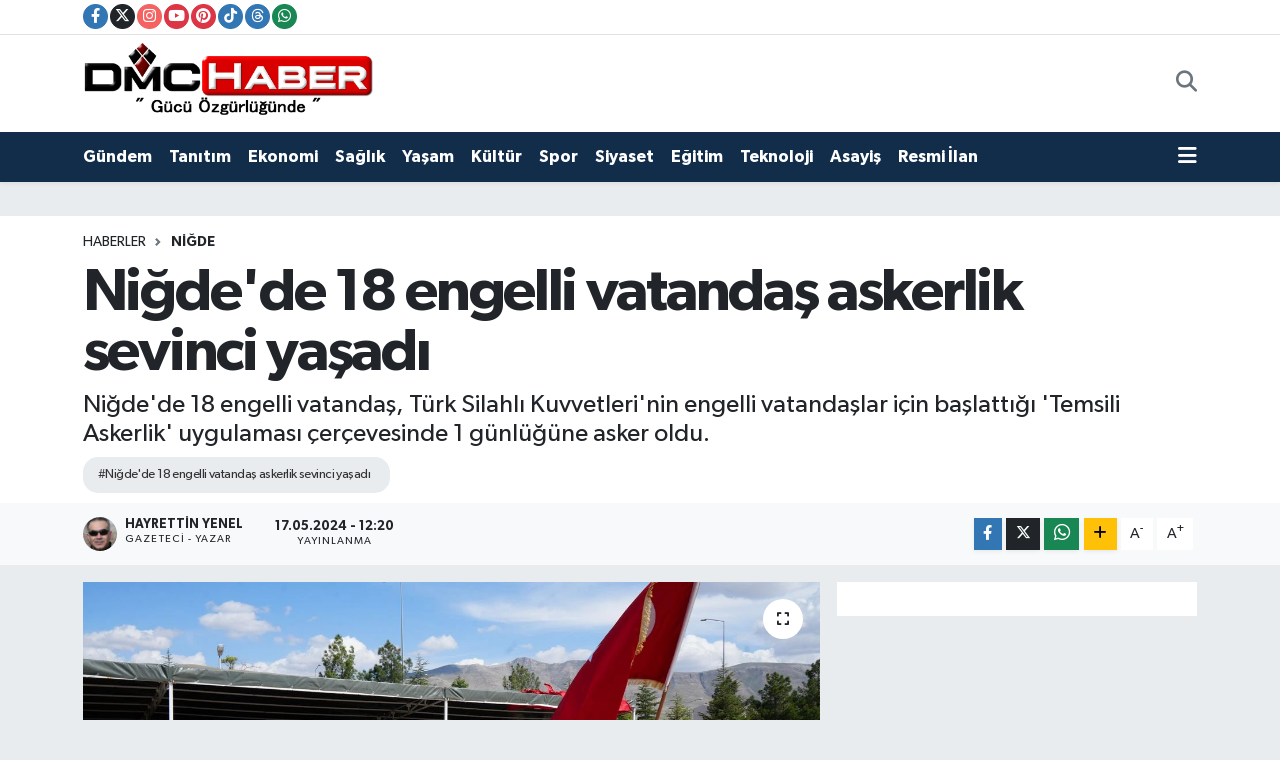

--- FILE ---
content_type: text/html; charset=UTF-8
request_url: https://www.dmchaber.com/nigdede-18-engelli-vatandas-askerlik-sevinci-yasadi
body_size: 18873
content:
<!DOCTYPE html>
<html lang="tr" data-theme="flow">
<head>
<link rel="dns-prefetch" href="//www.dmchaber.com">
<link rel="dns-prefetch" href="//dmchabercom.teimg.com">
<link rel="dns-prefetch" href="//static.tebilisim.com">
<link rel="dns-prefetch" href="//schema.org","@type":"NewsMediaOrganization","url":"www.dmchaber.com","name":"Niğde">
<link rel="dns-prefetch" href="//cdn.p.analitik.bik.gov.tr">
<link rel="dns-prefetch" href="//mc.yandex.ru">
<link rel="dns-prefetch" href="//cdn2.bildirt.com">
<link rel="dns-prefetch" href="//www.googletagmanager.com">
<link rel="dns-prefetch" href="//www.facebook.com">
<link rel="dns-prefetch" href="//www.twitter.com">
<link rel="dns-prefetch" href="//www.instagram.com">
<link rel="dns-prefetch" href="//www.youtube.com">
<link rel="dns-prefetch" href="//www.pinterest.com">
<link rel="dns-prefetch" href="//www.tiktok.com">
<link rel="dns-prefetch" href="//www.threads.com">
<link rel="dns-prefetch" href="//api.whatsapp.com">
<link rel="dns-prefetch" href="//www.w3.org">
<link rel="dns-prefetch" href="//x.com">
<link rel="dns-prefetch" href="//www.linkedin.com">
<link rel="dns-prefetch" href="//pinterest.com">
<link rel="dns-prefetch" href="//t.me">
<link rel="dns-prefetch" href="//ads.sepetteknoloji.com">
<link rel="dns-prefetch" href="//apps.apple.com">
<link rel="dns-prefetch" href="//play.google.com">
<link rel="dns-prefetch" href="//tebilisim.com">
<link rel="dns-prefetch" href="//facebook.com">
<link rel="dns-prefetch" href="//twitter.com">

    <meta charset="utf-8">
<title>Niğde&#039;de 18 engelli vatandaş askerlik sevinci yaşadı - Niğde DMC Haber, Niğde, Haber, Niğde Haberleri, Son Dakika, Doğru ve Hızlı Haber</title>
<meta name="description" content="Niğde&#039;de 18 engelli vatandaş, Türk Silahlı Kuvvetleri&#039;nin engelli vatandaşlar için başlattığı &#039;Temsili Askerlik&#039; uygulaması çerçevesinde 1 günlüğüne asker oldu.">
<meta name="keywords" content="Niğde&#039;de 18 engelli vatandaş askerlik sevinci yaşadı">
<link rel="canonical" href="https://www.dmchaber.com/nigdede-18-engelli-vatandas-askerlik-sevinci-yasadi">
<meta name="viewport" content="width=device-width,initial-scale=1">
<meta name="X-UA-Compatible" content="IE=edge">
<meta name="robots" content="max-image-preview:large">
<meta name="theme-color" content="#122d4a">
<meta name="title" content="Niğde&#039;de 18 engelli vatandaş askerlik sevinci yaşadı">
<meta name="articleSection" content="news">
<meta name="datePublished" content="2024-05-17T12:20:00+03:00">
<meta name="dateModified" content="2024-05-17T12:20:00+03:00">
<meta name="articleAuthor" content="İHA">
<meta name="author" content="İHA">
<meta property="og:site_name" content="Niğde DMC Haber Niğde&#039;nin En Hızlı Haber Sitesi">
<meta property="og:title" content="Niğde&#039;de 18 engelli vatandaş askerlik sevinci yaşadı">
<meta property="og:description" content="Niğde&#039;de 18 engelli vatandaş, Türk Silahlı Kuvvetleri&#039;nin engelli vatandaşlar için başlattığı &#039;Temsili Askerlik&#039; uygulaması çerçevesinde 1 günlüğüne asker oldu.">
<meta property="og:url" content="https://www.dmchaber.com/nigdede-18-engelli-vatandas-askerlik-sevinci-yasadi">
<meta property="og:image" content="https://dmchabercom.teimg.com/dmchaber-com/uploads/2024/05/a-w205873-01.jpg">
<meta property="og:type" content="article">
<meta property="og:article:published_time" content="2024-05-17T12:20:00+03:00">
<meta property="og:article:modified_time" content="2024-05-17T12:20:00+03:00">
<meta name="twitter:card" content="summary_large_image">
<meta name="twitter:site" content="@dmchaber">
<meta name="twitter:title" content="Niğde&#039;de 18 engelli vatandaş askerlik sevinci yaşadı">
<meta name="twitter:description" content="Niğde&#039;de 18 engelli vatandaş, Türk Silahlı Kuvvetleri&#039;nin engelli vatandaşlar için başlattığı &#039;Temsili Askerlik&#039; uygulaması çerçevesinde 1 günlüğüne asker oldu.">
<meta name="twitter:image" content="https://dmchabercom.teimg.com/dmchaber-com/uploads/2024/05/a-w205873-01.jpg">
<meta name="twitter:url" content="https://www.dmchaber.com/nigdede-18-engelli-vatandas-askerlik-sevinci-yasadi">
<link rel="shortcut icon" type="image/x-icon" href="https://dmchabercom.teimg.com/dmchaber-com/uploads/2023/12/dmchaber-logo-siyahkirmizi-1.png">
<link rel="manifest" href="https://www.dmchaber.com/manifest.json?v=6.6.4" />
<link rel="preload" href="https://static.tebilisim.com/flow/assets/css/font-awesome/fa-solid-900.woff2" as="font" type="font/woff2" crossorigin />
<link rel="preload" href="https://static.tebilisim.com/flow/assets/css/font-awesome/fa-brands-400.woff2" as="font" type="font/woff2" crossorigin />
<link rel="preload" href="https://static.tebilisim.com/flow/vendor/te/fonts/gibson/Gibson-Bold.woff2" as="font" type="font/woff2" crossorigin />
<link rel="preload" href="https://static.tebilisim.com/flow/vendor/te/fonts/gibson/Gibson-BoldItalic.woff2" as="font" type="font/woff2" crossorigin />
<link rel="preload" href="https://static.tebilisim.com/flow/vendor/te/fonts/gibson/Gibson-Italic.woff2" as="font" type="font/woff2" crossorigin />
<link rel="preload" href="https://static.tebilisim.com/flow/vendor/te/fonts/gibson/Gibson-Light.woff2" as="font" type="font/woff2" crossorigin />
<link rel="preload" href="https://static.tebilisim.com/flow/vendor/te/fonts/gibson/Gibson-LightItalic.woff2" as="font" type="font/woff2" crossorigin />
<link rel="preload" href="https://static.tebilisim.com/flow/vendor/te/fonts/gibson/Gibson-SemiBold.woff2" as="font" type="font/woff2" crossorigin />
<link rel="preload" href="https://static.tebilisim.com/flow/vendor/te/fonts/gibson/Gibson-SemiBoldItalic.woff2" as="font" type="font/woff2" crossorigin />
<link rel="preload" href="https://static.tebilisim.com/flow/vendor/te/fonts/gibson/Gibson.woff2" as="font" type="font/woff2" crossorigin />


<link rel="preload" as="style" href="https://static.tebilisim.com/flow/vendor/te/fonts/gibson.css?v=6.6.4">
<link rel="stylesheet" href="https://static.tebilisim.com/flow/vendor/te/fonts/gibson.css?v=6.6.4">

<style>:root {
        --te-link-color: #333;
        --te-link-hover-color: #000;
        --te-font: "Gibson";
        --te-secondary-font: "Gibson";
        --te-h1-font-size: 60px;
        --te-color: #122d4a;
        --te-hover-color: #cc001f;
        --mm-ocd-width: 85%!important; /*  Mobil Menü Genişliği */
        --swiper-theme-color: var(--te-color)!important;
        --header-13-color: #ffc107;
    }</style><link rel="preload" as="style" href="https://static.tebilisim.com/flow/assets/vendor/bootstrap/css/bootstrap.min.css?v=6.6.4">
<link rel="stylesheet" href="https://static.tebilisim.com/flow/assets/vendor/bootstrap/css/bootstrap.min.css?v=6.6.4">
<link rel="preload" as="style" href="https://static.tebilisim.com/flow/assets/css/app6.6.4.min.css">
<link rel="stylesheet" href="https://static.tebilisim.com/flow/assets/css/app6.6.4.min.css">



<script type="application/ld+json">{"@context":"https:\/\/schema.org","@type":"WebSite","url":"https:\/\/www.dmchaber.com","potentialAction":{"@type":"SearchAction","target":"https:\/\/www.dmchaber.com\/arama?q={query}","query-input":"required name=query"}}</script>

<script type="application/ld+json">{"@context":"https://schema.org","@type":"NewsMediaOrganization","url":"https://www.dmchaber.com","name":"Niğde DMC Haber Niğde'nin En Hızlı Haber Sitesi","logo":"https://dmchabercom.teimg.com/dmchaber-com/uploads/2023/12/dmc-logo-png-kirmizi.png","sameAs":["https://www.facebook.com/dmchaber","https://www.twitter.com/dmchaber","https://www.youtube.com/https://www.youtube.com/dmchabertelevizyonu7283","https://www.instagram.com/dmchaber"]}</script>

<script type="application/ld+json">{"@context":"https:\/\/schema.org","@graph":[{"@type":"SiteNavigationElement","name":"Ana Sayfa","url":"https:\/\/www.dmchaber.com","@id":"https:\/\/www.dmchaber.com"},{"@type":"SiteNavigationElement","name":"Ekonomi","url":"https:\/\/www.dmchaber.com\/ekonomi","@id":"https:\/\/www.dmchaber.com\/ekonomi"},{"@type":"SiteNavigationElement","name":"Teknoloji","url":"https:\/\/www.dmchaber.com\/teknoloji","@id":"https:\/\/www.dmchaber.com\/teknoloji"},{"@type":"SiteNavigationElement","name":"Spor","url":"https:\/\/www.dmchaber.com\/spor","@id":"https:\/\/www.dmchaber.com\/spor"},{"@type":"SiteNavigationElement","name":"K\u00fclt\u00fcr","url":"https:\/\/www.dmchaber.com\/kultur","@id":"https:\/\/www.dmchaber.com\/kultur"},{"@type":"SiteNavigationElement","name":"Asayi\u015f","url":"https:\/\/www.dmchaber.com\/asayis","@id":"https:\/\/www.dmchaber.com\/asayis"},{"@type":"SiteNavigationElement","name":"Ya\u015fam","url":"https:\/\/www.dmchaber.com\/yasam","@id":"https:\/\/www.dmchaber.com\/yasam"},{"@type":"SiteNavigationElement","name":"Sa\u011fl\u0131k","url":"https:\/\/www.dmchaber.com\/saglik","@id":"https:\/\/www.dmchaber.com\/saglik"},{"@type":"SiteNavigationElement","name":"Siyaset","url":"https:\/\/www.dmchaber.com\/siyaset","@id":"https:\/\/www.dmchaber.com\/siyaset"},{"@type":"SiteNavigationElement","name":"E\u011fitim","url":"https:\/\/www.dmchaber.com\/egitim","@id":"https:\/\/www.dmchaber.com\/egitim"},{"@type":"SiteNavigationElement","name":"G\u00fcndem","url":"https:\/\/www.dmchaber.com\/gundem","@id":"https:\/\/www.dmchaber.com\/gundem"},{"@type":"SiteNavigationElement","name":"Resmi \u0130lan","url":"https:\/\/www.dmchaber.com\/resmi-ilan","@id":"https:\/\/www.dmchaber.com\/resmi-ilan"},{"@type":"SiteNavigationElement","name":"Sanat","url":"https:\/\/www.dmchaber.com\/sanat","@id":"https:\/\/www.dmchaber.com\/sanat"},{"@type":"SiteNavigationElement","name":"\u00c7ocuk","url":"https:\/\/www.dmchaber.com\/cocuk","@id":"https:\/\/www.dmchaber.com\/cocuk"},{"@type":"SiteNavigationElement","name":"Turizm","url":"https:\/\/www.dmchaber.com\/turizm","@id":"https:\/\/www.dmchaber.com\/turizm"},{"@type":"SiteNavigationElement","name":"Tan\u0131t\u0131m","url":"https:\/\/www.dmchaber.com\/tanitim","@id":"https:\/\/www.dmchaber.com\/tanitim"},{"@type":"SiteNavigationElement","name":"T\u00fcrkiye","url":"https:\/\/www.dmchaber.com\/turkiye-1","@id":"https:\/\/www.dmchaber.com\/turkiye-1"},{"@type":"SiteNavigationElement","name":"Ni\u011fde","url":"https:\/\/www.dmchaber.com\/nigde","@id":"https:\/\/www.dmchaber.com\/nigde"},{"@type":"SiteNavigationElement","name":"Kayseri","url":"https:\/\/www.dmchaber.com\/kayseri","@id":"https:\/\/www.dmchaber.com\/kayseri"},{"@type":"SiteNavigationElement","name":"Eski\u015fehir","url":"https:\/\/www.dmchaber.com\/eskisehir","@id":"https:\/\/www.dmchaber.com\/eskisehir"},{"@type":"SiteNavigationElement","name":"Politika","url":"https:\/\/www.dmchaber.com\/politika","@id":"https:\/\/www.dmchaber.com\/politika"},{"@type":"SiteNavigationElement","name":"K\u0131r\u015fehir","url":"https:\/\/www.dmchaber.com\/kirsehir","@id":"https:\/\/www.dmchaber.com\/kirsehir"},{"@type":"SiteNavigationElement","name":"\u00c7evre","url":"https:\/\/www.dmchaber.com\/cevre","@id":"https:\/\/www.dmchaber.com\/cevre"},{"@type":"SiteNavigationElement","name":"Magazin","url":"https:\/\/www.dmchaber.com\/magazin-1","@id":"https:\/\/www.dmchaber.com\/magazin-1"},{"@type":"SiteNavigationElement","name":"Bilim ve teknoloji","url":"https:\/\/www.dmchaber.com\/bilim-ve-teknoloji","@id":"https:\/\/www.dmchaber.com\/bilim-ve-teknoloji"},{"@type":"SiteNavigationElement","name":"\u00c7ank\u0131r\u0131","url":"https:\/\/www.dmchaber.com\/cankiri","@id":"https:\/\/www.dmchaber.com\/cankiri"},{"@type":"SiteNavigationElement","name":"Nev\u015fehir","url":"https:\/\/www.dmchaber.com\/nevsehir","@id":"https:\/\/www.dmchaber.com\/nevsehir"},{"@type":"SiteNavigationElement","name":"Ankara","url":"https:\/\/www.dmchaber.com\/ankara","@id":"https:\/\/www.dmchaber.com\/ankara"},{"@type":"SiteNavigationElement","name":"K\u00fclt\u00fcr sanat","url":"https:\/\/www.dmchaber.com\/kultur-sanat","@id":"https:\/\/www.dmchaber.com\/kultur-sanat"},{"@type":"SiteNavigationElement","name":"CANLI YAYIN","url":"https:\/\/www.dmchaber.com\/canli-yayin","@id":"https:\/\/www.dmchaber.com\/canli-yayin"},{"@type":"SiteNavigationElement","name":"Aksaray","url":"https:\/\/www.dmchaber.com\/aksaray","@id":"https:\/\/www.dmchaber.com\/aksaray"},{"@type":"SiteNavigationElement","name":"Konya","url":"https:\/\/www.dmchaber.com\/konya","@id":"https:\/\/www.dmchaber.com\/konya"},{"@type":"SiteNavigationElement","name":"Haberde insan","url":"https:\/\/www.dmchaber.com\/haberde-insan","@id":"https:\/\/www.dmchaber.com\/haberde-insan"},{"@type":"SiteNavigationElement","name":"VEFAT EDENLER","url":"https:\/\/www.dmchaber.com\/vefat-edenler","@id":"https:\/\/www.dmchaber.com\/vefat-edenler"},{"@type":"SiteNavigationElement","name":"Bayburt","url":"https:\/\/www.dmchaber.com\/bayburt","@id":"https:\/\/www.dmchaber.com\/bayburt"},{"@type":"SiteNavigationElement","name":"Bor","url":"https:\/\/www.dmchaber.com\/bor","@id":"https:\/\/www.dmchaber.com\/bor"},{"@type":"SiteNavigationElement","name":"Altunhisar","url":"https:\/\/www.dmchaber.com\/altunhisar","@id":"https:\/\/www.dmchaber.com\/altunhisar"},{"@type":"SiteNavigationElement","name":"\u00c7amard\u0131","url":"https:\/\/www.dmchaber.com\/camardi","@id":"https:\/\/www.dmchaber.com\/camardi"},{"@type":"SiteNavigationElement","name":"Uluk\u0131\u015fla","url":"https:\/\/www.dmchaber.com\/ulukisla","@id":"https:\/\/www.dmchaber.com\/ulukisla"},{"@type":"SiteNavigationElement","name":"\u00c7iftlik","url":"https:\/\/www.dmchaber.com\/ciftlik","@id":"https:\/\/www.dmchaber.com\/ciftlik"},{"@type":"SiteNavigationElement","name":"Genel","url":"https:\/\/www.dmchaber.com\/genel-1","@id":"https:\/\/www.dmchaber.com\/genel-1"},{"@type":"SiteNavigationElement","name":"Adana","url":"https:\/\/www.dmchaber.com\/a","@id":"https:\/\/www.dmchaber.com\/a"},{"@type":"SiteNavigationElement","name":"Mersin","url":"https:\/\/www.dmchaber.com\/mersin","@id":"https:\/\/www.dmchaber.com\/mersin"},{"@type":"SiteNavigationElement","name":"\u015eanl\u0131urfa","url":"https:\/\/www.dmchaber.com\/sanliurfa","@id":"https:\/\/www.dmchaber.com\/sanliurfa"},{"@type":"SiteNavigationElement","name":"Mu\u011fla","url":"https:\/\/www.dmchaber.com\/mugla","@id":"https:\/\/www.dmchaber.com\/mugla"},{"@type":"SiteNavigationElement","name":"Manisa","url":"https:\/\/www.dmchaber.com\/manisa","@id":"https:\/\/www.dmchaber.com\/manisa"},{"@type":"SiteNavigationElement","name":"K\u0131rklareli","url":"https:\/\/www.dmchaber.com\/kirklareli","@id":"https:\/\/www.dmchaber.com\/kirklareli"},{"@type":"SiteNavigationElement","name":"Ayd\u0131n","url":"https:\/\/www.dmchaber.com\/aydin","@id":"https:\/\/www.dmchaber.com\/aydin"},{"@type":"SiteNavigationElement","name":"Adana","url":"https:\/\/www.dmchaber.com\/adana","@id":"https:\/\/www.dmchaber.com\/adana"},{"@type":"SiteNavigationElement","name":"\u00c7orum","url":"https:\/\/www.dmchaber.com\/corum","@id":"https:\/\/www.dmchaber.com\/corum"},{"@type":"SiteNavigationElement","name":"Karaman","url":"https:\/\/www.dmchaber.com\/karaman","@id":"https:\/\/www.dmchaber.com\/karaman"},{"@type":"SiteNavigationElement","name":"Giresun","url":"https:\/\/www.dmchaber.com\/giresun","@id":"https:\/\/www.dmchaber.com\/giresun"},{"@type":"SiteNavigationElement","name":"Izmir","url":"https:\/\/www.dmchaber.com\/izmir","@id":"https:\/\/www.dmchaber.com\/izmir"},{"@type":"SiteNavigationElement","name":"Tokat","url":"https:\/\/www.dmchaber.com\/tokat","@id":"https:\/\/www.dmchaber.com\/tokat"},{"@type":"SiteNavigationElement","name":"D\u00fczce","url":"https:\/\/www.dmchaber.com\/duzce","@id":"https:\/\/www.dmchaber.com\/duzce"},{"@type":"SiteNavigationElement","name":"K\u00fctahya","url":"https:\/\/www.dmchaber.com\/kutahya","@id":"https:\/\/www.dmchaber.com\/kutahya"},{"@type":"SiteNavigationElement","name":"Elaz\u0131\u011f","url":"https:\/\/www.dmchaber.com\/elazig","@id":"https:\/\/www.dmchaber.com\/elazig"},{"@type":"SiteNavigationElement","name":"Malatya","url":"https:\/\/www.dmchaber.com\/malatya","@id":"https:\/\/www.dmchaber.com\/malatya"},{"@type":"SiteNavigationElement","name":"Samsun","url":"https:\/\/www.dmchaber.com\/samsun","@id":"https:\/\/www.dmchaber.com\/samsun"},{"@type":"SiteNavigationElement","name":"Bilecik","url":"https:\/\/www.dmchaber.com\/bilecik","@id":"https:\/\/www.dmchaber.com\/bilecik"},{"@type":"SiteNavigationElement","name":"Erzincan","url":"https:\/\/www.dmchaber.com\/erzincan","@id":"https:\/\/www.dmchaber.com\/erzincan"},{"@type":"SiteNavigationElement","name":"Gaziantep","url":"https:\/\/www.dmchaber.com\/gaziantep","@id":"https:\/\/www.dmchaber.com\/gaziantep"},{"@type":"SiteNavigationElement","name":"Ad\u0131yaman","url":"https:\/\/www.dmchaber.com\/adiyaman","@id":"https:\/\/www.dmchaber.com\/adiyaman"},{"@type":"SiteNavigationElement","name":"Denizli","url":"https:\/\/www.dmchaber.com\/denizli","@id":"https:\/\/www.dmchaber.com\/denizli"},{"@type":"SiteNavigationElement","name":"Antalya","url":"https:\/\/www.dmchaber.com\/antalya","@id":"https:\/\/www.dmchaber.com\/antalya"},{"@type":"SiteNavigationElement","name":"Hakkari","url":"https:\/\/www.dmchaber.com\/hakkari","@id":"https:\/\/www.dmchaber.com\/hakkari"},{"@type":"SiteNavigationElement","name":"Afyonkarahisar","url":"https:\/\/www.dmchaber.com\/afyonkarahisar","@id":"https:\/\/www.dmchaber.com\/afyonkarahisar"},{"@type":"SiteNavigationElement","name":"Diyarbak\u0131r","url":"https:\/\/www.dmchaber.com\/diyarbakir","@id":"https:\/\/www.dmchaber.com\/diyarbakir"},{"@type":"SiteNavigationElement","name":"Erzurum","url":"https:\/\/www.dmchaber.com\/erzurum","@id":"https:\/\/www.dmchaber.com\/erzurum"},{"@type":"SiteNavigationElement","name":"A\u011fr\u0131","url":"https:\/\/www.dmchaber.com\/agri","@id":"https:\/\/www.dmchaber.com\/agri"},{"@type":"SiteNavigationElement","name":"Tekirda\u011f","url":"https:\/\/www.dmchaber.com\/tekirdag","@id":"https:\/\/www.dmchaber.com\/tekirdag"},{"@type":"SiteNavigationElement","name":"Tunceli","url":"https:\/\/www.dmchaber.com\/tunceli","@id":"https:\/\/www.dmchaber.com\/tunceli"},{"@type":"SiteNavigationElement","name":"Bitlis","url":"https:\/\/www.dmchaber.com\/bitlis","@id":"https:\/\/www.dmchaber.com\/bitlis"},{"@type":"SiteNavigationElement","name":"Bursa","url":"https:\/\/www.dmchaber.com\/bursa","@id":"https:\/\/www.dmchaber.com\/bursa"},{"@type":"SiteNavigationElement","name":"I\u011fd\u0131r","url":"https:\/\/www.dmchaber.com\/igdir","@id":"https:\/\/www.dmchaber.com\/igdir"},{"@type":"SiteNavigationElement","name":"Zonguldak","url":"https:\/\/www.dmchaber.com\/zonguldak","@id":"https:\/\/www.dmchaber.com\/zonguldak"},{"@type":"SiteNavigationElement","name":"Ordu","url":"https:\/\/www.dmchaber.com\/ordu","@id":"https:\/\/www.dmchaber.com\/ordu"},{"@type":"SiteNavigationElement","name":"Kocaeli","url":"https:\/\/www.dmchaber.com\/kocaeli","@id":"https:\/\/www.dmchaber.com\/kocaeli"},{"@type":"SiteNavigationElement","name":"Kastamonu","url":"https:\/\/www.dmchaber.com\/kastamonu","@id":"https:\/\/www.dmchaber.com\/kastamonu"},{"@type":"SiteNavigationElement","name":"Kilis","url":"https:\/\/www.dmchaber.com\/kilis","@id":"https:\/\/www.dmchaber.com\/kilis"},{"@type":"SiteNavigationElement","name":"Batman","url":"https:\/\/www.dmchaber.com\/batman","@id":"https:\/\/www.dmchaber.com\/batman"},{"@type":"SiteNavigationElement","name":"G\u00fcm\u00fc\u015fhane","url":"https:\/\/www.dmchaber.com\/gumushane","@id":"https:\/\/www.dmchaber.com\/gumushane"},{"@type":"SiteNavigationElement","name":"Ni\u011fde Yol Durumu Trafik Durumu Anl\u0131k Canl\u0131","url":"https:\/\/www.dmchaber.com\/nigde-yol-durumu-trafik-durumu-anlik-canli","@id":"https:\/\/www.dmchaber.com\/nigde-yol-durumu-trafik-durumu-anlik-canli"},{"@type":"SiteNavigationElement","name":"Ni\u011fde de Okullar Tatil mi ? Okullar Tatil Edildi mi ?","url":"https:\/\/www.dmchaber.com\/nigde-de-okullar-tatil-mi-okullar-tatil-edildi-mi","@id":"https:\/\/www.dmchaber.com\/nigde-de-okullar-tatil-mi-okullar-tatil-edildi-mi"},{"@type":"SiteNavigationElement","name":"d\u00f6viz","url":"https:\/\/www.dmchaber.com\/doviz","@id":"https:\/\/www.dmchaber.com\/doviz"},{"@type":"SiteNavigationElement","name":"Dolar","url":"https:\/\/www.dmchaber.com\/dolar","@id":"https:\/\/www.dmchaber.com\/dolar"},{"@type":"SiteNavigationElement","name":"Van","url":"https:\/\/www.dmchaber.com\/van","@id":"https:\/\/www.dmchaber.com\/van"},{"@type":"SiteNavigationElement","name":"Sinop","url":"https:\/\/www.dmchaber.com\/sinop","@id":"https:\/\/www.dmchaber.com\/sinop"},{"@type":"SiteNavigationElement","name":"Edirne","url":"https:\/\/www.dmchaber.com\/edirne","@id":"https:\/\/www.dmchaber.com\/edirne"},{"@type":"SiteNavigationElement","name":"Bal\u0131kesir","url":"https:\/\/www.dmchaber.com\/balikesir","@id":"https:\/\/www.dmchaber.com\/balikesir"},{"@type":"SiteNavigationElement","name":"Istanbul","url":"https:\/\/www.dmchaber.com\/istanbul","@id":"https:\/\/www.dmchaber.com\/istanbul"},{"@type":"SiteNavigationElement","name":"Trabzon","url":"https:\/\/www.dmchaber.com\/trabzon","@id":"https:\/\/www.dmchaber.com\/trabzon"},{"@type":"SiteNavigationElement","name":"Karab\u00fck","url":"https:\/\/www.dmchaber.com\/karabuk","@id":"https:\/\/www.dmchaber.com\/karabuk"},{"@type":"SiteNavigationElement","name":"U\u015fak","url":"https:\/\/www.dmchaber.com\/usak","@id":"https:\/\/www.dmchaber.com\/usak"},{"@type":"SiteNavigationElement","name":"Rize","url":"https:\/\/www.dmchaber.com\/rize","@id":"https:\/\/www.dmchaber.com\/rize"},{"@type":"SiteNavigationElement","name":"\u00c7anakkale","url":"https:\/\/www.dmchaber.com\/canakkale","@id":"https:\/\/www.dmchaber.com\/canakkale"},{"@type":"SiteNavigationElement","name":"Yozgat","url":"https:\/\/www.dmchaber.com\/yozgat","@id":"https:\/\/www.dmchaber.com\/yozgat"},{"@type":"SiteNavigationElement","name":"Osmaniye","url":"https:\/\/www.dmchaber.com\/osmaniye","@id":"https:\/\/www.dmchaber.com\/osmaniye"},{"@type":"SiteNavigationElement","name":"Sakarya","url":"https:\/\/www.dmchaber.com\/sakarya","@id":"https:\/\/www.dmchaber.com\/sakarya"},{"@type":"SiteNavigationElement","name":"Kahramanmara\u015f","url":"https:\/\/www.dmchaber.com\/kahramanmaras","@id":"https:\/\/www.dmchaber.com\/kahramanmaras"},{"@type":"SiteNavigationElement","name":"Hatay","url":"https:\/\/www.dmchaber.com\/hatay","@id":"https:\/\/www.dmchaber.com\/hatay"},{"@type":"SiteNavigationElement","name":"Artvin","url":"https:\/\/www.dmchaber.com\/artvin","@id":"https:\/\/www.dmchaber.com\/artvin"},{"@type":"SiteNavigationElement","name":"\u015e\u0131rnak","url":"https:\/\/www.dmchaber.com\/sirnak","@id":"https:\/\/www.dmchaber.com\/sirnak"},{"@type":"SiteNavigationElement","name":"Bolu","url":"https:\/\/www.dmchaber.com\/bolu","@id":"https:\/\/www.dmchaber.com\/bolu"},{"@type":"SiteNavigationElement","name":"Amasya","url":"https:\/\/www.dmchaber.com\/amasya","@id":"https:\/\/www.dmchaber.com\/amasya"},{"@type":"SiteNavigationElement","name":"Gazze","url":"https:\/\/www.dmchaber.com\/gazze","@id":"https:\/\/www.dmchaber.com\/gazze"},{"@type":"SiteNavigationElement","name":"Kars","url":"https:\/\/www.dmchaber.com\/kars","@id":"https:\/\/www.dmchaber.com\/kars"},{"@type":"SiteNavigationElement","name":"Bart\u0131n","url":"https:\/\/www.dmchaber.com\/bartin","@id":"https:\/\/www.dmchaber.com\/bartin"},{"@type":"SiteNavigationElement","name":"Lefko\u015fa","url":"https:\/\/www.dmchaber.com\/lefkosa","@id":"https:\/\/www.dmchaber.com\/lefkosa"},{"@type":"SiteNavigationElement","name":"Yalova","url":"https:\/\/www.dmchaber.com\/yalova","@id":"https:\/\/www.dmchaber.com\/yalova"},{"@type":"SiteNavigationElement","name":"Burdur","url":"https:\/\/www.dmchaber.com\/burdur","@id":"https:\/\/www.dmchaber.com\/burdur"},{"@type":"SiteNavigationElement","name":"Mu\u015f","url":"https:\/\/www.dmchaber.com\/mus","@id":"https:\/\/www.dmchaber.com\/mus"},{"@type":"SiteNavigationElement","name":"K\u0131r\u0131kkale","url":"https:\/\/www.dmchaber.com\/kirikkale","@id":"https:\/\/www.dmchaber.com\/kirikkale"},{"@type":"SiteNavigationElement","name":"Bing\u00f6l","url":"https:\/\/www.dmchaber.com\/bingol","@id":"https:\/\/www.dmchaber.com\/bingol"},{"@type":"SiteNavigationElement","name":"Isparta","url":"https:\/\/www.dmchaber.com\/isparta","@id":"https:\/\/www.dmchaber.com\/isparta"},{"@type":"SiteNavigationElement","name":"Siirt","url":"https:\/\/www.dmchaber.com\/siirt","@id":"https:\/\/www.dmchaber.com\/siirt"},{"@type":"SiteNavigationElement","name":"Mardin","url":"https:\/\/www.dmchaber.com\/mardin","@id":"https:\/\/www.dmchaber.com\/mardin"},{"@type":"SiteNavigationElement","name":"Ardahan","url":"https:\/\/www.dmchaber.com\/ardahan","@id":"https:\/\/www.dmchaber.com\/ardahan"},{"@type":"SiteNavigationElement","name":"Gizlilik S\u00f6zle\u015fmesi","url":"https:\/\/www.dmchaber.com\/gizlilik-sozlesmesi","@id":"https:\/\/www.dmchaber.com\/gizlilik-sozlesmesi"},{"@type":"SiteNavigationElement","name":"\u0130leti\u015fim","url":"https:\/\/www.dmchaber.com\/iletisim","@id":"https:\/\/www.dmchaber.com\/iletisim"},{"@type":"SiteNavigationElement","name":"K\u00fcnye","url":"https:\/\/www.dmchaber.com\/kunye","@id":"https:\/\/www.dmchaber.com\/kunye"},{"@type":"SiteNavigationElement","name":"Hakk\u0131m\u0131zda","url":"https:\/\/www.dmchaber.com\/hakkimizda","@id":"https:\/\/www.dmchaber.com\/hakkimizda"},{"@type":"SiteNavigationElement","name":"Ni\u011fde N\u00f6bet\u00e7i Eczane","url":"https:\/\/www.dmchaber.com\/nigde-de-bugun-hangi-eczane-nobetci","@id":"https:\/\/www.dmchaber.com\/nigde-de-bugun-hangi-eczane-nobetci"},{"@type":"SiteNavigationElement","name":"DMC HABER TV  YAYIN","url":"https:\/\/www.dmchaber.com\/dmc-haber-tv-canli-yayin","@id":"https:\/\/www.dmchaber.com\/dmc-haber-tv-canli-yayin"},{"@type":"SiteNavigationElement","name":"DMC HABER Cep Telefonu Uygulamas\u0131 \u0130ndir","url":"https:\/\/www.dmchaber.com\/dmc-haber-cep-telefonu-uygulamasi-indir","@id":"https:\/\/www.dmchaber.com\/dmc-haber-cep-telefonu-uygulamasi-indir"},{"@type":"SiteNavigationElement","name":"Anl\u0131k Dolar Avro D\u00f6viz Kurlar\u0131","url":"https:\/\/www.dmchaber.com\/anlik-dolar-avro-doviz-kurlari","@id":"https:\/\/www.dmchaber.com\/anlik-dolar-avro-doviz-kurlari"},{"@type":"SiteNavigationElement","name":"Ba\u015fkan Baran\u2019dan 10 Kas\u0131m Mesaj\u0131","url":"https:\/\/www.dmchaber.com\/baskan-barandan-10-kasim-mesaji","@id":"https:\/\/www.dmchaber.com\/baskan-barandan-10-kasim-mesaji"},{"@type":"SiteNavigationElement","name":"Yazarlar","url":"https:\/\/www.dmchaber.com\/yazarlar","@id":"https:\/\/www.dmchaber.com\/yazarlar"},{"@type":"SiteNavigationElement","name":"Foto Galeri","url":"https:\/\/www.dmchaber.com\/foto-galeri","@id":"https:\/\/www.dmchaber.com\/foto-galeri"},{"@type":"SiteNavigationElement","name":"Video Galeri","url":"https:\/\/www.dmchaber.com\/video","@id":"https:\/\/www.dmchaber.com\/video"}]}</script>

<script type="application/ld+json">{"@context":"https:\/\/schema.org","@type":"BreadcrumbList","itemListElement":[{"@type":"ListItem","position":1,"item":{"@type":"Thing","@id":"https:\/\/www.dmchaber.com","name":"Haberler"}}]}</script>
<script type="application/ld+json">{"@context":"https:\/\/schema.org","@type":"NewsArticle","headline":"Ni\u011fde'de 18 engelli vatanda\u015f askerlik sevinci ya\u015fad\u0131","articleSection":"Ni\u011fde","dateCreated":"2024-05-17T12:20:00+03:00","datePublished":"2024-05-17T12:20:00+03:00","dateModified":"2024-05-17T12:20:00+03:00","wordCount":374,"genre":"news","mainEntityOfPage":{"@type":"WebPage","@id":"https:\/\/www.dmchaber.com\/nigdede-18-engelli-vatandas-askerlik-sevinci-yasadi"},"articleBody":"<p><strong>Ni\u011fde<\/strong>'de 18 engelli vatanda\u015f, T\u00fcrk Silahl\u0131 Kuvvetleri'nin engelli vatanda\u015flar i\u00e7in ba\u015flatt\u0131\u011f\u0131 'Temsili Askerlik' uygulamas\u0131 \u00e7er\u00e7evesinde 1 g\u00fcnl\u00fc\u011f\u00fcne asker oldu.<br \/>\r\n<strong>Ni\u011fde<\/strong>&nbsp;\u0130l Jandarma Komutanl\u0131\u011f\u0131nda sembolik askerlik e\u011fitimi tamamlayan 18 gen\u00e7 i\u00e7in yemin t\u00f6reni d\u00fczenlendi. D\u00fczenlenen t\u00f6rende konu\u015fma yapan&nbsp;<strong>Ni\u011fde<\/strong>&nbsp;Valisi Cahit \u00c7elik, T\u00fcrk milletinin \u00f6ne \u00e7\u0131kan en \u00f6nemli \u00f6zelli\u011finin asker olmak oldu\u011funu s\u00f6yledi.<br \/>\r\nVali \u00c7elik, \"\u015eairin dedi\u011fi gibi, 'bayraklar\u0131 bayrak yapan \u00fcst\u00fcndeki kand\u0131r. Toprak e\u011fer u\u011frunda \u00f6len varsa vatand\u0131r'. Her milletin \u00f6ne \u00e7\u0131kan \u00f6zelli\u011fi vard\u0131r, T\u00fcrk milletinin de \u00f6ne \u00e7\u0131kan en b\u00fcy\u00fck \u00f6zelli\u011fi asker olmas\u0131d\u0131r. Her T\u00fcrk, do\u011fu\u015ftan asker do\u011far. Toplum olarak en \u00f6nemli g\u00f6revimiz, engelli olan vatanda\u015flar\u0131m\u0131z\u0131 toplumsal hayat\u0131n i\u00e7erisine katmak, onlar\u0131n ya\u015famlar\u0131n\u0131 kolayla\u015ft\u0131rmakt\u0131r. Engelli olmak bizlerin elinde olan bir \u015fey de\u011fil, her sa\u011fl\u0131kl\u0131 birey birer engelli aday\u0131d\u0131r. Sizler, az \u00f6nce etti\u011finiz yeminle \u015fanl\u0131 tarihimizin her sayfas\u0131nda kahramanl\u0131k destanlar\u0131 yazan y\u00fcce T\u00fcrk milletinin g\u00f6zbebe\u011fi kahraman ordumuzun birer mensubu oldunuz. Hepiniz \u00e7ak\u0131 gibi, aslan gibi askerler oldunuz. Askerlik yemininiz y\u00fcce T\u00fcrk milletine, kahraman T\u00fcrk Silahl\u0131 Kuvvetlerine, ailelerinize ve sizlere hay\u0131rl\u0131 ve u\u011furlu olsun\" diye konu\u015ftu.<br \/>\r\n\u0130l Jandarma Komutan\u0131 Albay G\u00fcrol Okyar ise yapt\u0131\u011f\u0131 konu\u015fmada, \"Askerlik yemini ve \u00fcniforma ile bizlerin g\u00f6z\u00fcnde tam bir asker oldunuz. \u015eanl\u0131 jandarman\u0131n \u015ferefli neferi olarak sizleri aram\u0131zda g\u00f6rmekten mutluyuz\" ifadelerine yer verdi.<br \/>\r\nEngelli askerler ad\u0131na konu\u015fma yapan Ferhat Akko\u00e7 ise asker olman\u0131n gururunu ya\u015fad\u0131klar\u0131n\u0131 dile getirdi.<br \/>\r\nYap\u0131lan konu\u015fmalar\u0131n ard\u0131ndan yemin eden askere terhis belgesi verildi.<br \/>\r\nT\u00f6rene;&nbsp;<strong>Ni\u011fde<\/strong>&nbsp;Valisi Cahit \u00c7elik,&nbsp;<strong>Ni\u011fde<\/strong>&nbsp;Belediye Ba\u015fkan\u0131 Emrah \u00d6zdemir, \u00d6mer Halisdemir \u00dcniversitesi Rekt\u00f6r\u00fc Prof. Dr. Hasan Uslu, \u0130l Emniyet M\u00fcd\u00fcr\u00fc Adnan \u00d6zdemir, \u0130l Genel Meclis Ba\u015fkan\u0131 \u00d6mer K\u0131l\u0131\u00e7,&nbsp;<strong>Ni\u011fde<\/strong>&nbsp;Polis Meslek E\u011fitim Merkezi M\u00fcd\u00fcr\u00fc, siyasi ve sivil toplum kurulu\u015f temsilcileri ile engelli aileleri ve vatanda\u015flar kat\u0131ld\u0131.<\/p>","description":"Ni\u011fde'de 18 engelli vatanda\u015f, T\u00fcrk Silahl\u0131 Kuvvetleri'nin engelli vatanda\u015flar i\u00e7in ba\u015flatt\u0131\u011f\u0131 'Temsili Askerlik' uygulamas\u0131 \u00e7er\u00e7evesinde 1 g\u00fcnl\u00fc\u011f\u00fcne asker oldu.","inLanguage":"tr-TR","keywords":["Ni\u011fde'de 18 engelli vatanda\u015f askerlik sevinci ya\u015fad\u0131"],"image":{"@type":"ImageObject","url":"https:\/\/dmchabercom.teimg.com\/crop\/1280x720\/dmchaber-com\/uploads\/2024\/05\/a-w205873-01.jpg","width":"1280","height":"720","caption":"Ni\u011fde'de 18 engelli vatanda\u015f askerlik sevinci ya\u015fad\u0131"},"publishingPrinciples":"https:\/\/www.dmchaber.com\/gizlilik-sozlesmesi","isFamilyFriendly":"http:\/\/schema.org\/True","isAccessibleForFree":"http:\/\/schema.org\/True","publisher":{"@type":"Organization","name":"Ni\u011fde DMC Haber Ni\u011fde'nin En H\u0131zl\u0131 Haber Sitesi","image":"https:\/\/dmchabercom.teimg.com\/dmchaber-com\/uploads\/2023\/12\/dmc-logo-png-kirmizi.png","logo":{"@type":"ImageObject","url":"https:\/\/dmchabercom.teimg.com\/dmchaber-com\/uploads\/2023\/12\/dmc-logo-png-kirmizi.png","width":"640","height":"375"}},"author":{"@type":"Person","name":"Hayrettin YENEL","honorificPrefix":"","jobTitle":"Gazeteci - Yazar","url":null}}</script>




<script>!function(){var t=document.createElement("script");t.setAttribute("src",'https://cdn.p.analitik.bik.gov.tr/tracker'+(typeof Intl!=="undefined"?(typeof (Intl||"").PluralRules!=="undefined"?'1':typeof Promise!=="undefined"?'2':typeof MutationObserver!=='undefined'?'3':'4'):'4')+'.js'),t.setAttribute("data-website-id","42a56e0d-86b9-4019-8f27-d4685fe8af82"),t.setAttribute("data-host-url",'//42a56e0d-86b9-4019-8f27-d4685fe8af82.collector.p.analitik.bik.gov.tr'),document.head.appendChild(t)}();</script>
<!-- Yandex.Metrika counter -->
<script type="text/javascript" >
   (function(m,e,t,r,i,k,a){m[i]=m[i]||function(){(m[i].a=m[i].a||[]).push(arguments)};
   m[i].l=1*new Date();
   for (var j = 0; j < document.scripts.length; j++) {if (document.scripts[j].src === r) { return; }}
   k=e.createElement(t),a=e.getElementsByTagName(t)[0],k.async=1,k.src=r,a.parentNode.insertBefore(k,a)})
   (window, document, "script", "https://mc.yandex.ru/metrika/tag.js", "ym");

   ym(97536767, "init", {
        clickmap:true,
        trackLinks:true,
        accurateTrackBounce:true
   });
</script>
<noscript><div><img src="https://mc.yandex.ru/watch/97536767" style="position:absolute; left:-9999px;" alt="" /></div></noscript>
<!-- /Yandex.Metrika counter -->

<link rel="manifest" href="/manifest.json?data=Bildirt">
<script>var uygulamaid="236365-1726-1987-1842-2686-6";</script>
<script src="https://cdn2.bildirt.com/BildirtSDKfiles.js"></script>



<script async data-cfasync="false"
	src="https://www.googletagmanager.com/gtag/js?id=G-9G9RXMR2JF"></script>
<script data-cfasync="false">
	window.dataLayer = window.dataLayer || [];
	  function gtag(){dataLayer.push(arguments);}
	  gtag('js', new Date());
	  gtag('config', 'G-9G9RXMR2JF');
</script>




</head>




<body class="d-flex flex-column min-vh-100">

    
    

    <header class="header-7">
    <div class="top-header d-none d-lg-block bg-white border-bottom">
        <div class="container">
            <div class="d-flex justify-content-between align-items-center small py-1">
                
                <div class="top-social-media">
                                        <a href="https://www.facebook.com/dmchaber" target="_blank" class="btn btn-sm btn-primary rounded-pill" rel="nofollow noreferrer noopener"><i class="fab fa-facebook-f text-white"></i></a>
                                                            <a href="https://www.twitter.com/dmchaber" class="btn btn-sm btn-dark rounded-pill" target="_blank" rel="nofollow noreferrer noopener"><i class="fab fa-x-twitter text-white"></i></a>
                                                            <a href="https://www.instagram.com/dmchaber" class="btn btn-sm btn-magenta rounded-pill" target="_blank" rel="nofollow noreferrer noopener"><i class="fab fa-instagram text-white"></i></a>
                                                            <a href="https://www.youtube.com/https://www.youtube.com/dmchabertelevizyonu7283" class="btn btn-sm btn-danger rounded-pill" target="_blank" rel="nofollow noreferrer noopener"><i class="fab fa-youtube text-white"></i></a>
                                                                                <a href="https://www.pinterest.com/dmchaber" class="btn btn-sm btn-danger rounded-pill" target="_blank" rel="nofollow noreferrer noopener"><i class="fab fa-pinterest text-white"></i></a>
                                                            <a href="https://www.tiktok.com/dmchaber" target="_blank" class="btn btn-sm btn-primary rounded-pill" rel="nofollow noreferrer noopener"><i class="fa-brands fa-tiktok text-white"></i></a>
                                                            <a href="https://www.threads.com/dmchaber" target="_blank" class="btn btn-sm btn-primary rounded-pill" rel="nofollow noreferrer noopener"><i class="fa-brands fa-threads text-white"></i></a>
                                                                                <a href="https://api.whatsapp.com/send?phone=9005354420042" class="btn btn-sm  btn-success rounded-pill" target="_blank" rel="nofollow noreferrer noopener"><i class="fab fa-whatsapp text-white"></i></a>
                                    </div>
            </div>
        </div>
    </div>
    <nav class="main-menu navbar navbar-expand-lg bg-white py-1 ps-0 py-2">
        <div class="container">
            <div class="d-lg-none">
                <a href="#menu" title="Ana Menü"><i class="fa fa-bars fa-lg"></i></a>
            </div>
            <div>
                                <a class="navbar-brand me-0" href="/" title="Niğde DMC Haber Niğde&#039;nin En Hızlı Haber Sitesi">
                    <img src="https://dmchabercom.teimg.com/dmchaber-com/uploads/2023/12/dmc-logo-png-kirmizi.png" alt="Niğde DMC Haber Niğde&#039;nin En Hızlı Haber Sitesi" width="290" height="40" class="light-mode img-fluid flow-logo">
<img src="https://dmchabercom.teimg.com/dmchaber-com/uploads/2023/12/dmc-logo-png-kirmizi.png" alt="Niğde DMC Haber Niğde&#039;nin En Hızlı Haber Sitesi" width="290" height="40" class="dark-mode img-fluid flow-logo d-none">

                </a>
                            </div>

            <ul class="nav d-flex justify-content-end">
                
                
                <li class="nav-item">
                    <a href="/arama" class="nav-link p-0 my-2 text-secondary" title="Ara">
                        <i class="fa fa-search fa-lg"></i>
                    </a>
                </li>
            </ul>
        </div>
    </nav>
    <div class="category-menu navbar navbar-expand-lg d-none d-lg-block shadow-sm bg-te-color py-1">
        <div class="container">
            <ul  class="nav fw-semibold">
        <li class="nav-item   ">
        <a href="/gundem" class="nav-link text-white ps-0" target="_self" title="Gündem">Gündem</a>
        
    </li>
        <li class="nav-item   ">
        <a href="/tanitim" class="nav-link text-white ps-0" target="_self" title="Tanıtım">Tanıtım</a>
        
    </li>
        <li class="nav-item   ">
        <a href="/ekonomi" class="nav-link text-white ps-0" target="_self" title="Ekonomi">Ekonomi</a>
        
    </li>
        <li class="nav-item   ">
        <a href="/saglik" class="nav-link text-white ps-0" target="_self" title="Sağlık">Sağlık</a>
        
    </li>
        <li class="nav-item   ">
        <a href="/yasam" class="nav-link text-white ps-0" target="_self" title="Yaşam">Yaşam</a>
        
    </li>
        <li class="nav-item   ">
        <a href="/kultur" class="nav-link text-white ps-0" target="_self" title="Kültür">Kültür</a>
        
    </li>
        <li class="nav-item   ">
        <a href="/spor" class="nav-link text-white ps-0" target="_self" title="Spor">Spor</a>
        
    </li>
        <li class="nav-item   ">
        <a href="/siyaset" class="nav-link text-white ps-0" target="_self" title="Siyaset">Siyaset</a>
        
    </li>
        <li class="nav-item   ">
        <a href="/egitim" class="nav-link text-white ps-0" target="_self" title="Eğitim">Eğitim</a>
        
    </li>
        <li class="nav-item   ">
        <a href="/teknoloji" class="nav-link text-white ps-0" target="_self" title="Teknoloji">Teknoloji</a>
        
    </li>
        <li class="nav-item   ">
        <a href="/asayis" class="nav-link text-white ps-0" target="_self" title="Asayiş">Asayiş</a>
        
    </li>
        <li class="nav-item   ">
        <a href="/resmi-ilan" class="nav-link text-white ps-0" target="_self" title="Resmi İlan">Resmi İlan</a>
        
    </li>
    </ul>

            <ul class="nav">
                
                <li class="nav-item dropdown position-static">
                    <a class="nav-link p-0 text-white" data-bs-toggle="dropdown" href="#" aria-haspopup="true"
                        aria-expanded="false" title="Ana Menü">
                        <i class="fa fa-bars fa-lg"></i>
                    </a>
                    <div class="mega-menu dropdown-menu dropdown-menu-end text-capitalize shadow-lg border-0 rounded-0">

    <div class="row g-3 small p-3">

        
        

    </div>

    <div class="p-3 bg-light">
                <a class="me-3"
            href="https://www.facebook.com/dmchaber" target="_blank" rel="nofollow noreferrer noopener"><i class="fab fa-facebook me-2 text-navy"></i> Facebook</a>
                        <a class="me-3"
            href="https://www.twitter.com/dmchaber" target="_blank" rel="nofollow noreferrer noopener"><i class="fab fa-x-twitter "></i> Twitter</a>
                        <a class="me-3"
            href="https://www.instagram.com/dmchaber" target="_blank" rel="nofollow noreferrer noopener"><i class="fab fa-instagram me-2 text-magenta"></i> Instagram</a>
                                <a class="me-3"
            href="https://www.youtube.com/https://www.youtube.com/dmchabertelevizyonu7283" target="_blank" rel="nofollow noreferrer noopener"><i class="fab fa-youtube me-2 text-danger"></i> Youtube</a>
                        <a class="me-3"
            href="https://www.tiktok.com/dmchaber" target="_blank" rel="nofollow noreferrer noopener"><i class="fa-brands fa-tiktok me-1 text-dark"></i> Tiktok</a>
                        <a class="me-3"
            href="https://www.threads.com/dmchaber" target="_blank" rel="nofollow noreferrer noopener"><i class="fa-brands fa-threads me-1 text-dark"></i> Threads</a>
                        <a class="me-3"
            href="https://www.threads.com/dmchaber" target="_blank" rel="nofollow noreferrer noopener"><i class="fa-brands fa-threads me-1 text-dark"></i> Threads</a>
                        <a class="" href="https://api.whatsapp.com/send?phone=9005354420042" title="Whatsapp" rel="nofollow noreferrer noopener"><i
            class="fab fa-whatsapp me-2 text-navy"></i> WhatsApp İhbar Hattı</a>    </div>

    <div class="mega-menu-footer p-2 bg-te-color">
        <a class="dropdown-item text-white" href="/kunye" title="Künye / İletişim"><i class="fa fa-id-card me-2"></i> Künye / İletişim</a>
        <a class="dropdown-item text-white" href="/iletisim" title="Bize Ulaşın"><i class="fa fa-envelope me-2"></i> Bize Ulaşın</a>
        <a class="dropdown-item text-white" href="/rss-baglantilari" title="RSS Bağlantıları"><i class="fa fa-rss me-2"></i> RSS Bağlantıları</a>
        <a class="dropdown-item text-white" href="/member/login" title="Üyelik Girişi"><i class="fa fa-user me-2"></i> Üyelik Girişi</a>
    </div>


</div>

                </li>
            </ul>


        </div>
    </div>
    <ul  class="mobile-categories d-lg-none list-inline bg-white">
        <li class="list-inline-item">
        <a href="/gundem" class="text-dark" target="_self" title="Gündem">
                Gündem
        </a>
    </li>
        <li class="list-inline-item">
        <a href="/tanitim" class="text-dark" target="_self" title="Tanıtım">
                Tanıtım
        </a>
    </li>
        <li class="list-inline-item">
        <a href="/ekonomi" class="text-dark" target="_self" title="Ekonomi">
                Ekonomi
        </a>
    </li>
        <li class="list-inline-item">
        <a href="/saglik" class="text-dark" target="_self" title="Sağlık">
                Sağlık
        </a>
    </li>
        <li class="list-inline-item">
        <a href="/yasam" class="text-dark" target="_self" title="Yaşam">
                Yaşam
        </a>
    </li>
        <li class="list-inline-item">
        <a href="/kultur" class="text-dark" target="_self" title="Kültür">
                Kültür
        </a>
    </li>
        <li class="list-inline-item">
        <a href="/spor" class="text-dark" target="_self" title="Spor">
                Spor
        </a>
    </li>
        <li class="list-inline-item">
        <a href="/siyaset" class="text-dark" target="_self" title="Siyaset">
                Siyaset
        </a>
    </li>
        <li class="list-inline-item">
        <a href="/egitim" class="text-dark" target="_self" title="Eğitim">
                Eğitim
        </a>
    </li>
        <li class="list-inline-item">
        <a href="/teknoloji" class="text-dark" target="_self" title="Teknoloji">
                Teknoloji
        </a>
    </li>
        <li class="list-inline-item">
        <a href="/asayis" class="text-dark" target="_self" title="Asayiş">
                Asayiş
        </a>
    </li>
        <li class="list-inline-item">
        <a href="/resmi-ilan" class="text-dark" target="_self" title="Resmi İlan">
                Resmi İlan
        </a>
    </li>
    </ul>


</header>






<main class="single overflow-hidden" style="min-height: 300px">

            
    
    <div class="infinite" data-show-advert="1">

    <div id="ad_150" data-channel="150" data-advert="temedya" data-rotation="120" class="d-none d-sm-flex flex-column align-items-center justify-content-start text-center mx-auto overflow-hidden my-3" data-affix="0"></div><div id="ad_150_mobile" data-channel="150" data-advert="temedya" data-rotation="120" class="d-flex d-sm-none flex-column align-items-center justify-content-start text-center mx-auto overflow-hidden my-3" data-affix="0" style="width: 300px;height: 100px;" data-width="300" data-height="100"></div>

    <div class="infinite-item d-block" data-id="10892" data-category-id="500004" data-reference="TE\Archive\Models\Archive" data-json-url="/service/json/featured-infinite.json">

        

        <div class="post-header pt-3 bg-white">

    <div class="container">

        
        <nav class="meta-category d-flex justify-content-lg-start" style="--bs-breadcrumb-divider: url(&#34;data:image/svg+xml,%3Csvg xmlns='http://www.w3.org/2000/svg' width='8' height='8'%3E%3Cpath d='M2.5 0L1 1.5 3.5 4 1 6.5 2.5 8l4-4-4-4z' fill='%236c757d'/%3E%3C/svg%3E&#34;);" aria-label="breadcrumb">
        <ol class="breadcrumb mb-0">
            <li class="breadcrumb-item"><a href="https://www.dmchaber.com" class="breadcrumb_link" target="_self">Haberler</a></li>
            <li class="breadcrumb-item active fw-bold" aria-current="page"><a href="/nigde" target="_self" class="breadcrumb_link text-dark" title="Niğde">Niğde</a></li>
        </ol>
</nav>

        <h1 class="h2 fw-bold text-lg-start headline my-2" itemprop="headline">Niğde&#039;de 18 engelli vatandaş askerlik sevinci yaşadı</h1>
        
        <h2 class="lead text-lg-start text-dark my-2 description" itemprop="description">Niğde&#039;de 18 engelli vatandaş, Türk Silahlı Kuvvetleri&#039;nin engelli vatandaşlar için başlattığı &#039;Temsili Askerlik&#039; uygulaması çerçevesinde 1 günlüğüne asker oldu.</h2>
        
        <div class="news-tags">
        <a href="https://www.dmchaber.com/haberleri/nigdede-18-engelli-vatandas-askerlik-sevinci-yasadi" title="Niğde&#039;de 18 engelli vatandaş askerlik sevinci yaşadı" class="news-tags__link" rel="nofollow">#Niğde&#039;de 18 engelli vatandaş askerlik sevinci yaşadı</a>
    </div>

    </div>

    <div class="bg-light py-1">
        <div class="container d-flex justify-content-between align-items-center">

            <div class="meta-author">
            <a href="/muhabir/8/hayrettin-yenel" class="d-flex" title="Hayrettin YENEL" target="_self">
            <img class="me-2 rounded-circle" width="34" height="34" src="https://dmchabercom.teimg.com/dmchaber-com/uploads/2024/04/users/hayrettin-gozluklu-demirkazik-fotolari-20.jpg"
                loading="lazy" alt="Hayrettin YENEL">
            <div class="me-3 flex-column align-items-center justify-content-center">
                <div class="fw-bold text-dark">Hayrettin YENEL</div>
                <div class="info text-dark">Gazeteci - Yazar</div>
            </div>
        </a>
    
    <div class="box">
    <time class="fw-bold">17.05.2024 - 12:20</time>
    <span class="info">Yayınlanma</span>
</div>

    
    
    

</div>


            <div class="share-area justify-content-end align-items-center d-none d-lg-flex">

    <div class="mobile-share-button-container mb-2 d-block d-md-none">
    <button
        class="btn btn-primary btn-sm rounded-0 shadow-sm w-100"
        onclick="handleMobileShare(event, 'Niğde\&#039;de 18 engelli vatandaş askerlik sevinci yaşadı', 'https://www.dmchaber.com/nigdede-18-engelli-vatandas-askerlik-sevinci-yasadi')"
        title="Paylaş"
    >
        <i class="fas fa-share-alt me-2"></i>Paylaş
    </button>
</div>

<div class="social-buttons-new d-none d-md-flex justify-content-between">
    <a
        href="https://www.facebook.com/sharer/sharer.php?u=https%3A%2F%2Fwww.dmchaber.com%2Fnigdede-18-engelli-vatandas-askerlik-sevinci-yasadi"
        onclick="initiateDesktopShare(event, 'facebook')"
        class="btn btn-primary btn-sm rounded-0 shadow-sm me-1"
        title="Facebook'ta Paylaş"
        data-platform="facebook"
        data-share-url="https://www.dmchaber.com/nigdede-18-engelli-vatandas-askerlik-sevinci-yasadi"
        data-share-title="Niğde&#039;de 18 engelli vatandaş askerlik sevinci yaşadı"
        rel="noreferrer nofollow noopener external"
    >
        <i class="fab fa-facebook-f"></i>
    </a>

    <a
        href="https://x.com/intent/tweet?url=https%3A%2F%2Fwww.dmchaber.com%2Fnigdede-18-engelli-vatandas-askerlik-sevinci-yasadi&text=Ni%C4%9Fde%27de+18+engelli+vatanda%C5%9F+askerlik+sevinci+ya%C5%9Fad%C4%B1"
        onclick="initiateDesktopShare(event, 'twitter')"
        class="btn btn-dark btn-sm rounded-0 shadow-sm me-1"
        title="X'de Paylaş"
        data-platform="twitter"
        data-share-url="https://www.dmchaber.com/nigdede-18-engelli-vatandas-askerlik-sevinci-yasadi"
        data-share-title="Niğde&#039;de 18 engelli vatandaş askerlik sevinci yaşadı"
        rel="noreferrer nofollow noopener external"
    >
        <i class="fab fa-x-twitter text-white"></i>
    </a>

    <a
        href="https://api.whatsapp.com/send?text=Ni%C4%9Fde%27de+18+engelli+vatanda%C5%9F+askerlik+sevinci+ya%C5%9Fad%C4%B1+-+https%3A%2F%2Fwww.dmchaber.com%2Fnigdede-18-engelli-vatandas-askerlik-sevinci-yasadi"
        onclick="initiateDesktopShare(event, 'whatsapp')"
        class="btn btn-success btn-sm rounded-0 btn-whatsapp shadow-sm me-1"
        title="Whatsapp'ta Paylaş"
        data-platform="whatsapp"
        data-share-url="https://www.dmchaber.com/nigdede-18-engelli-vatandas-askerlik-sevinci-yasadi"
        data-share-title="Niğde&#039;de 18 engelli vatandaş askerlik sevinci yaşadı"
        rel="noreferrer nofollow noopener external"
    >
        <i class="fab fa-whatsapp fa-lg"></i>
    </a>

    <div class="dropdown">
        <button class="dropdownButton btn btn-sm rounded-0 btn-warning border-none shadow-sm me-1" type="button" data-bs-toggle="dropdown" name="socialDropdownButton" title="Daha Fazla">
            <i id="icon" class="fa fa-plus"></i>
        </button>

        <ul class="dropdown-menu dropdown-menu-end border-0 rounded-1 shadow">
            <li>
                <a
                    href="https://www.linkedin.com/sharing/share-offsite/?url=https%3A%2F%2Fwww.dmchaber.com%2Fnigdede-18-engelli-vatandas-askerlik-sevinci-yasadi"
                    class="dropdown-item"
                    onclick="initiateDesktopShare(event, 'linkedin')"
                    data-platform="linkedin"
                    data-share-url="https://www.dmchaber.com/nigdede-18-engelli-vatandas-askerlik-sevinci-yasadi"
                    data-share-title="Niğde&#039;de 18 engelli vatandaş askerlik sevinci yaşadı"
                    rel="noreferrer nofollow noopener external"
                    title="Linkedin"
                >
                    <i class="fab fa-linkedin text-primary me-2"></i>Linkedin
                </a>
            </li>
            <li>
                <a
                    href="https://pinterest.com/pin/create/button/?url=https%3A%2F%2Fwww.dmchaber.com%2Fnigdede-18-engelli-vatandas-askerlik-sevinci-yasadi&description=Ni%C4%9Fde%27de+18+engelli+vatanda%C5%9F+askerlik+sevinci+ya%C5%9Fad%C4%B1&media="
                    class="dropdown-item"
                    onclick="initiateDesktopShare(event, 'pinterest')"
                    data-platform="pinterest"
                    data-share-url="https://www.dmchaber.com/nigdede-18-engelli-vatandas-askerlik-sevinci-yasadi"
                    data-share-title="Niğde&#039;de 18 engelli vatandaş askerlik sevinci yaşadı"
                    rel="noreferrer nofollow noopener external"
                    title="Pinterest"
                >
                    <i class="fab fa-pinterest text-danger me-2"></i>Pinterest
                </a>
            </li>
            <li>
                <a
                    href="https://t.me/share/url?url=https%3A%2F%2Fwww.dmchaber.com%2Fnigdede-18-engelli-vatandas-askerlik-sevinci-yasadi&text=Ni%C4%9Fde%27de+18+engelli+vatanda%C5%9F+askerlik+sevinci+ya%C5%9Fad%C4%B1"
                    class="dropdown-item"
                    onclick="initiateDesktopShare(event, 'telegram')"
                    data-platform="telegram"
                    data-share-url="https://www.dmchaber.com/nigdede-18-engelli-vatandas-askerlik-sevinci-yasadi"
                    data-share-title="Niğde&#039;de 18 engelli vatandaş askerlik sevinci yaşadı"
                    rel="noreferrer nofollow noopener external"
                    title="Telegram"
                >
                    <i class="fab fa-telegram-plane text-primary me-2"></i>Telegram
                </a>
            </li>
            <li class="border-0">
                <a class="dropdown-item" href="javascript:void(0)" onclick="printContent(event)" title="Yazdır">
                    <i class="fas fa-print text-dark me-2"></i>
                    Yazdır
                </a>
            </li>
            <li class="border-0">
                <a class="dropdown-item" href="javascript:void(0)" onclick="copyURL(event, 'https://www.dmchaber.com/nigdede-18-engelli-vatandas-askerlik-sevinci-yasadi')" rel="noreferrer nofollow noopener external" title="Bağlantıyı Kopyala">
                    <i class="fas fa-link text-dark me-2"></i>
                    Kopyala
                </a>
            </li>
        </ul>
    </div>
</div>

<script>
    var shareableModelId = 10892;
    var shareableModelClass = 'TE\\Archive\\Models\\Archive';

    function shareCount(id, model, platform, url) {
        fetch("https://www.dmchaber.com/sharecount", {
            method: 'POST',
            headers: {
                'Content-Type': 'application/json',
                'X-CSRF-TOKEN': document.querySelector('meta[name="csrf-token"]')?.getAttribute('content')
            },
            body: JSON.stringify({ id, model, platform, url })
        }).catch(err => console.error('Share count fetch error:', err));
    }

    function goSharePopup(url, title, width = 600, height = 400) {
        const left = (screen.width - width) / 2;
        const top = (screen.height - height) / 2;
        window.open(
            url,
            title,
            `width=${width},height=${height},left=${left},top=${top},resizable=yes,scrollbars=yes`
        );
    }

    async function handleMobileShare(event, title, url) {
        event.preventDefault();

        if (shareableModelId && shareableModelClass) {
            shareCount(shareableModelId, shareableModelClass, 'native_mobile_share', url);
        }

        const isAndroidWebView = navigator.userAgent.includes('Android') && !navigator.share;

        if (isAndroidWebView) {
            window.location.href = 'androidshare://paylas?title=' + encodeURIComponent(title) + '&url=' + encodeURIComponent(url);
            return;
        }

        if (navigator.share) {
            try {
                await navigator.share({ title: title, url: url });
            } catch (error) {
                if (error.name !== 'AbortError') {
                    console.error('Web Share API failed:', error);
                }
            }
        } else {
            alert("Bu cihaz paylaşımı desteklemiyor.");
        }
    }

    function initiateDesktopShare(event, platformOverride = null) {
        event.preventDefault();
        const anchor = event.currentTarget;
        const platform = platformOverride || anchor.dataset.platform;
        const webShareUrl = anchor.href;
        const contentUrl = anchor.dataset.shareUrl || webShareUrl;

        if (shareableModelId && shareableModelClass && platform) {
            shareCount(shareableModelId, shareableModelClass, platform, contentUrl);
        }

        goSharePopup(webShareUrl, platform ? platform.charAt(0).toUpperCase() + platform.slice(1) : "Share");
    }

    function copyURL(event, urlToCopy) {
        event.preventDefault();
        navigator.clipboard.writeText(urlToCopy).then(() => {
            alert('Bağlantı panoya kopyalandı!');
        }).catch(err => {
            console.error('Could not copy text: ', err);
            try {
                const textArea = document.createElement("textarea");
                textArea.value = urlToCopy;
                textArea.style.position = "fixed";
                document.body.appendChild(textArea);
                textArea.focus();
                textArea.select();
                document.execCommand('copy');
                document.body.removeChild(textArea);
                alert('Bağlantı panoya kopyalandı!');
            } catch (fallbackErr) {
                console.error('Fallback copy failed:', fallbackErr);
            }
        });
    }

    function printContent(event) {
        event.preventDefault();

        const triggerElement = event.currentTarget;
        const contextContainer = triggerElement.closest('.infinite-item') || document;

        const header      = contextContainer.querySelector('.post-header');
        const media       = contextContainer.querySelector('.news-section .col-lg-8 .inner, .news-section .col-lg-8 .ratio, .news-section .col-lg-8 iframe');
        const articleBody = contextContainer.querySelector('.article-text');

        if (!header && !media && !articleBody) {
            window.print();
            return;
        }

        let printHtml = '';
        
        if (header) {
            const titleEl = header.querySelector('h1');
            const descEl  = header.querySelector('.description, h2.lead');

            let cleanHeaderHtml = '<div class="printed-header">';
            if (titleEl) cleanHeaderHtml += titleEl.outerHTML;
            if (descEl)  cleanHeaderHtml += descEl.outerHTML;
            cleanHeaderHtml += '</div>';

            printHtml += cleanHeaderHtml;
        }

        if (media) {
            printHtml += media.outerHTML;
        }

        if (articleBody) {
            const articleClone = articleBody.cloneNode(true);
            articleClone.querySelectorAll('.post-flash').forEach(function (el) {
                el.parentNode.removeChild(el);
            });
            printHtml += articleClone.outerHTML;
        }
        const iframe = document.createElement('iframe');
        iframe.style.position = 'fixed';
        iframe.style.right = '0';
        iframe.style.bottom = '0';
        iframe.style.width = '0';
        iframe.style.height = '0';
        iframe.style.border = '0';
        document.body.appendChild(iframe);

        const frameWindow = iframe.contentWindow || iframe;
        const title = document.title || 'Yazdır';
        const headStyles = Array.from(document.querySelectorAll('link[rel="stylesheet"], style'))
            .map(el => el.outerHTML)
            .join('');

        iframe.onload = function () {
            try {
                frameWindow.focus();
                frameWindow.print();
            } finally {
                setTimeout(function () {
                    document.body.removeChild(iframe);
                }, 1000);
            }
        };

        const doc = frameWindow.document;
        doc.open();
        doc.write(`
            <!doctype html>
            <html lang="tr">
                <head>
<link rel="dns-prefetch" href="//www.dmchaber.com">
<link rel="dns-prefetch" href="//dmchabercom.teimg.com">
<link rel="dns-prefetch" href="//static.tebilisim.com">
<link rel="dns-prefetch" href="//schema.org","@type":"NewsMediaOrganization","url":"www.dmchaber.com","name":"Niğde">
<link rel="dns-prefetch" href="//cdn.p.analitik.bik.gov.tr">
<link rel="dns-prefetch" href="//mc.yandex.ru">
<link rel="dns-prefetch" href="//cdn2.bildirt.com">
<link rel="dns-prefetch" href="//www.googletagmanager.com">
<link rel="dns-prefetch" href="//www.facebook.com">
<link rel="dns-prefetch" href="//www.twitter.com">
<link rel="dns-prefetch" href="//www.instagram.com">
<link rel="dns-prefetch" href="//www.youtube.com">
<link rel="dns-prefetch" href="//www.pinterest.com">
<link rel="dns-prefetch" href="//www.tiktok.com">
<link rel="dns-prefetch" href="//www.threads.com">
<link rel="dns-prefetch" href="//api.whatsapp.com">
<link rel="dns-prefetch" href="//www.w3.org">
<link rel="dns-prefetch" href="//x.com">
<link rel="dns-prefetch" href="//www.linkedin.com">
<link rel="dns-prefetch" href="//pinterest.com">
<link rel="dns-prefetch" href="//t.me">
<link rel="dns-prefetch" href="//ads.sepetteknoloji.com">
<link rel="dns-prefetch" href="//apps.apple.com">
<link rel="dns-prefetch" href="//play.google.com">
<link rel="dns-prefetch" href="//tebilisim.com">
<link rel="dns-prefetch" href="//facebook.com">
<link rel="dns-prefetch" href="//twitter.com">
                    <meta charset="utf-8">
                    <title>${title}</title>
                    ${headStyles}
                    <style>
                        html, body {
                            margin: 0;
                            padding: 0;
                            background: #ffffff;
                        }
                        .printed-article {
                            margin: 0;
                            padding: 20px;
                            box-shadow: none;
                            background: #ffffff;
                        }
                    </style>
                </head>
                <body>
                    <div class="printed-article">
                        ${printHtml}
                    </div>
                </body>
            </html>
        `);
        doc.close();
    }

    var dropdownButton = document.querySelector('.dropdownButton');
    if (dropdownButton) {
        var icon = dropdownButton.querySelector('#icon');
        var parentDropdown = dropdownButton.closest('.dropdown');
        if (parentDropdown && icon) {
            parentDropdown.addEventListener('show.bs.dropdown', function () {
                icon.classList.remove('fa-plus');
                icon.classList.add('fa-minus');
            });
            parentDropdown.addEventListener('hide.bs.dropdown', function () {
                icon.classList.remove('fa-minus');
                icon.classList.add('fa-plus');
            });
        }
    }
</script>

    
        
            <a href="#" title="Metin boyutunu küçült" class="te-textDown btn btn-sm btn-white rounded-0 me-1">A<sup>-</sup></a>
            <a href="#" title="Metin boyutunu büyüt" class="te-textUp btn btn-sm btn-white rounded-0 me-1">A<sup>+</sup></a>

            
        

    
</div>



        </div>


    </div>


</div>




        <div class="container g-0 g-sm-4">

            <div class="news-section overflow-hidden mt-lg-3">
                <div class="row g-3">
                    <div class="col-lg-8">

                        <div class="inner">
    <a href="https://dmchabercom.teimg.com/crop/1280x720/dmchaber-com/uploads/2024/05/a-w205873-01.jpg" class="position-relative d-block" data-fancybox>
                        <div class="zoom-in-out m-3">
            <i class="fa fa-expand" style="font-size: 14px"></i>
        </div>
        <img class="img-fluid" src="https://dmchabercom.teimg.com/crop/1280x720/dmchaber-com/uploads/2024/05/a-w205873-01.jpg" alt="Niğde&#039;de 18 engelli vatandaş askerlik sevinci yaşadı" width="860" height="504" loading="eager" fetchpriority="high" decoding="async" style="width:100%; aspect-ratio: 860 / 504;" />
            </a>
</div>





                        <div class="d-flex d-lg-none justify-content-between align-items-center p-2">

    <div class="mobile-share-button-container mb-2 d-block d-md-none">
    <button
        class="btn btn-primary btn-sm rounded-0 shadow-sm w-100"
        onclick="handleMobileShare(event, 'Niğde\&#039;de 18 engelli vatandaş askerlik sevinci yaşadı', 'https://www.dmchaber.com/nigdede-18-engelli-vatandas-askerlik-sevinci-yasadi')"
        title="Paylaş"
    >
        <i class="fas fa-share-alt me-2"></i>Paylaş
    </button>
</div>

<div class="social-buttons-new d-none d-md-flex justify-content-between">
    <a
        href="https://www.facebook.com/sharer/sharer.php?u=https%3A%2F%2Fwww.dmchaber.com%2Fnigdede-18-engelli-vatandas-askerlik-sevinci-yasadi"
        onclick="initiateDesktopShare(event, 'facebook')"
        class="btn btn-primary btn-sm rounded-0 shadow-sm me-1"
        title="Facebook'ta Paylaş"
        data-platform="facebook"
        data-share-url="https://www.dmchaber.com/nigdede-18-engelli-vatandas-askerlik-sevinci-yasadi"
        data-share-title="Niğde&#039;de 18 engelli vatandaş askerlik sevinci yaşadı"
        rel="noreferrer nofollow noopener external"
    >
        <i class="fab fa-facebook-f"></i>
    </a>

    <a
        href="https://x.com/intent/tweet?url=https%3A%2F%2Fwww.dmchaber.com%2Fnigdede-18-engelli-vatandas-askerlik-sevinci-yasadi&text=Ni%C4%9Fde%27de+18+engelli+vatanda%C5%9F+askerlik+sevinci+ya%C5%9Fad%C4%B1"
        onclick="initiateDesktopShare(event, 'twitter')"
        class="btn btn-dark btn-sm rounded-0 shadow-sm me-1"
        title="X'de Paylaş"
        data-platform="twitter"
        data-share-url="https://www.dmchaber.com/nigdede-18-engelli-vatandas-askerlik-sevinci-yasadi"
        data-share-title="Niğde&#039;de 18 engelli vatandaş askerlik sevinci yaşadı"
        rel="noreferrer nofollow noopener external"
    >
        <i class="fab fa-x-twitter text-white"></i>
    </a>

    <a
        href="https://api.whatsapp.com/send?text=Ni%C4%9Fde%27de+18+engelli+vatanda%C5%9F+askerlik+sevinci+ya%C5%9Fad%C4%B1+-+https%3A%2F%2Fwww.dmchaber.com%2Fnigdede-18-engelli-vatandas-askerlik-sevinci-yasadi"
        onclick="initiateDesktopShare(event, 'whatsapp')"
        class="btn btn-success btn-sm rounded-0 btn-whatsapp shadow-sm me-1"
        title="Whatsapp'ta Paylaş"
        data-platform="whatsapp"
        data-share-url="https://www.dmchaber.com/nigdede-18-engelli-vatandas-askerlik-sevinci-yasadi"
        data-share-title="Niğde&#039;de 18 engelli vatandaş askerlik sevinci yaşadı"
        rel="noreferrer nofollow noopener external"
    >
        <i class="fab fa-whatsapp fa-lg"></i>
    </a>

    <div class="dropdown">
        <button class="dropdownButton btn btn-sm rounded-0 btn-warning border-none shadow-sm me-1" type="button" data-bs-toggle="dropdown" name="socialDropdownButton" title="Daha Fazla">
            <i id="icon" class="fa fa-plus"></i>
        </button>

        <ul class="dropdown-menu dropdown-menu-end border-0 rounded-1 shadow">
            <li>
                <a
                    href="https://www.linkedin.com/sharing/share-offsite/?url=https%3A%2F%2Fwww.dmchaber.com%2Fnigdede-18-engelli-vatandas-askerlik-sevinci-yasadi"
                    class="dropdown-item"
                    onclick="initiateDesktopShare(event, 'linkedin')"
                    data-platform="linkedin"
                    data-share-url="https://www.dmchaber.com/nigdede-18-engelli-vatandas-askerlik-sevinci-yasadi"
                    data-share-title="Niğde&#039;de 18 engelli vatandaş askerlik sevinci yaşadı"
                    rel="noreferrer nofollow noopener external"
                    title="Linkedin"
                >
                    <i class="fab fa-linkedin text-primary me-2"></i>Linkedin
                </a>
            </li>
            <li>
                <a
                    href="https://pinterest.com/pin/create/button/?url=https%3A%2F%2Fwww.dmchaber.com%2Fnigdede-18-engelli-vatandas-askerlik-sevinci-yasadi&description=Ni%C4%9Fde%27de+18+engelli+vatanda%C5%9F+askerlik+sevinci+ya%C5%9Fad%C4%B1&media="
                    class="dropdown-item"
                    onclick="initiateDesktopShare(event, 'pinterest')"
                    data-platform="pinterest"
                    data-share-url="https://www.dmchaber.com/nigdede-18-engelli-vatandas-askerlik-sevinci-yasadi"
                    data-share-title="Niğde&#039;de 18 engelli vatandaş askerlik sevinci yaşadı"
                    rel="noreferrer nofollow noopener external"
                    title="Pinterest"
                >
                    <i class="fab fa-pinterest text-danger me-2"></i>Pinterest
                </a>
            </li>
            <li>
                <a
                    href="https://t.me/share/url?url=https%3A%2F%2Fwww.dmchaber.com%2Fnigdede-18-engelli-vatandas-askerlik-sevinci-yasadi&text=Ni%C4%9Fde%27de+18+engelli+vatanda%C5%9F+askerlik+sevinci+ya%C5%9Fad%C4%B1"
                    class="dropdown-item"
                    onclick="initiateDesktopShare(event, 'telegram')"
                    data-platform="telegram"
                    data-share-url="https://www.dmchaber.com/nigdede-18-engelli-vatandas-askerlik-sevinci-yasadi"
                    data-share-title="Niğde&#039;de 18 engelli vatandaş askerlik sevinci yaşadı"
                    rel="noreferrer nofollow noopener external"
                    title="Telegram"
                >
                    <i class="fab fa-telegram-plane text-primary me-2"></i>Telegram
                </a>
            </li>
            <li class="border-0">
                <a class="dropdown-item" href="javascript:void(0)" onclick="printContent(event)" title="Yazdır">
                    <i class="fas fa-print text-dark me-2"></i>
                    Yazdır
                </a>
            </li>
            <li class="border-0">
                <a class="dropdown-item" href="javascript:void(0)" onclick="copyURL(event, 'https://www.dmchaber.com/nigdede-18-engelli-vatandas-askerlik-sevinci-yasadi')" rel="noreferrer nofollow noopener external" title="Bağlantıyı Kopyala">
                    <i class="fas fa-link text-dark me-2"></i>
                    Kopyala
                </a>
            </li>
        </ul>
    </div>
</div>

<script>
    var shareableModelId = 10892;
    var shareableModelClass = 'TE\\Archive\\Models\\Archive';

    function shareCount(id, model, platform, url) {
        fetch("https://www.dmchaber.com/sharecount", {
            method: 'POST',
            headers: {
                'Content-Type': 'application/json',
                'X-CSRF-TOKEN': document.querySelector('meta[name="csrf-token"]')?.getAttribute('content')
            },
            body: JSON.stringify({ id, model, platform, url })
        }).catch(err => console.error('Share count fetch error:', err));
    }

    function goSharePopup(url, title, width = 600, height = 400) {
        const left = (screen.width - width) / 2;
        const top = (screen.height - height) / 2;
        window.open(
            url,
            title,
            `width=${width},height=${height},left=${left},top=${top},resizable=yes,scrollbars=yes`
        );
    }

    async function handleMobileShare(event, title, url) {
        event.preventDefault();

        if (shareableModelId && shareableModelClass) {
            shareCount(shareableModelId, shareableModelClass, 'native_mobile_share', url);
        }

        const isAndroidWebView = navigator.userAgent.includes('Android') && !navigator.share;

        if (isAndroidWebView) {
            window.location.href = 'androidshare://paylas?title=' + encodeURIComponent(title) + '&url=' + encodeURIComponent(url);
            return;
        }

        if (navigator.share) {
            try {
                await navigator.share({ title: title, url: url });
            } catch (error) {
                if (error.name !== 'AbortError') {
                    console.error('Web Share API failed:', error);
                }
            }
        } else {
            alert("Bu cihaz paylaşımı desteklemiyor.");
        }
    }

    function initiateDesktopShare(event, platformOverride = null) {
        event.preventDefault();
        const anchor = event.currentTarget;
        const platform = platformOverride || anchor.dataset.platform;
        const webShareUrl = anchor.href;
        const contentUrl = anchor.dataset.shareUrl || webShareUrl;

        if (shareableModelId && shareableModelClass && platform) {
            shareCount(shareableModelId, shareableModelClass, platform, contentUrl);
        }

        goSharePopup(webShareUrl, platform ? platform.charAt(0).toUpperCase() + platform.slice(1) : "Share");
    }

    function copyURL(event, urlToCopy) {
        event.preventDefault();
        navigator.clipboard.writeText(urlToCopy).then(() => {
            alert('Bağlantı panoya kopyalandı!');
        }).catch(err => {
            console.error('Could not copy text: ', err);
            try {
                const textArea = document.createElement("textarea");
                textArea.value = urlToCopy;
                textArea.style.position = "fixed";
                document.body.appendChild(textArea);
                textArea.focus();
                textArea.select();
                document.execCommand('copy');
                document.body.removeChild(textArea);
                alert('Bağlantı panoya kopyalandı!');
            } catch (fallbackErr) {
                console.error('Fallback copy failed:', fallbackErr);
            }
        });
    }

    function printContent(event) {
        event.preventDefault();

        const triggerElement = event.currentTarget;
        const contextContainer = triggerElement.closest('.infinite-item') || document;

        const header      = contextContainer.querySelector('.post-header');
        const media       = contextContainer.querySelector('.news-section .col-lg-8 .inner, .news-section .col-lg-8 .ratio, .news-section .col-lg-8 iframe');
        const articleBody = contextContainer.querySelector('.article-text');

        if (!header && !media && !articleBody) {
            window.print();
            return;
        }

        let printHtml = '';
        
        if (header) {
            const titleEl = header.querySelector('h1');
            const descEl  = header.querySelector('.description, h2.lead');

            let cleanHeaderHtml = '<div class="printed-header">';
            if (titleEl) cleanHeaderHtml += titleEl.outerHTML;
            if (descEl)  cleanHeaderHtml += descEl.outerHTML;
            cleanHeaderHtml += '</div>';

            printHtml += cleanHeaderHtml;
        }

        if (media) {
            printHtml += media.outerHTML;
        }

        if (articleBody) {
            const articleClone = articleBody.cloneNode(true);
            articleClone.querySelectorAll('.post-flash').forEach(function (el) {
                el.parentNode.removeChild(el);
            });
            printHtml += articleClone.outerHTML;
        }
        const iframe = document.createElement('iframe');
        iframe.style.position = 'fixed';
        iframe.style.right = '0';
        iframe.style.bottom = '0';
        iframe.style.width = '0';
        iframe.style.height = '0';
        iframe.style.border = '0';
        document.body.appendChild(iframe);

        const frameWindow = iframe.contentWindow || iframe;
        const title = document.title || 'Yazdır';
        const headStyles = Array.from(document.querySelectorAll('link[rel="stylesheet"], style'))
            .map(el => el.outerHTML)
            .join('');

        iframe.onload = function () {
            try {
                frameWindow.focus();
                frameWindow.print();
            } finally {
                setTimeout(function () {
                    document.body.removeChild(iframe);
                }, 1000);
            }
        };

        const doc = frameWindow.document;
        doc.open();
        doc.write(`
            <!doctype html>
            <html lang="tr">
                <head>
<link rel="dns-prefetch" href="//www.dmchaber.com">
<link rel="dns-prefetch" href="//dmchabercom.teimg.com">
<link rel="dns-prefetch" href="//static.tebilisim.com">
<link rel="dns-prefetch" href="//schema.org","@type":"NewsMediaOrganization","url":"www.dmchaber.com","name":"Niğde">
<link rel="dns-prefetch" href="//cdn.p.analitik.bik.gov.tr">
<link rel="dns-prefetch" href="//mc.yandex.ru">
<link rel="dns-prefetch" href="//cdn2.bildirt.com">
<link rel="dns-prefetch" href="//www.googletagmanager.com">
<link rel="dns-prefetch" href="//www.facebook.com">
<link rel="dns-prefetch" href="//www.twitter.com">
<link rel="dns-prefetch" href="//www.instagram.com">
<link rel="dns-prefetch" href="//www.youtube.com">
<link rel="dns-prefetch" href="//www.pinterest.com">
<link rel="dns-prefetch" href="//www.tiktok.com">
<link rel="dns-prefetch" href="//www.threads.com">
<link rel="dns-prefetch" href="//api.whatsapp.com">
<link rel="dns-prefetch" href="//www.w3.org">
<link rel="dns-prefetch" href="//x.com">
<link rel="dns-prefetch" href="//www.linkedin.com">
<link rel="dns-prefetch" href="//pinterest.com">
<link rel="dns-prefetch" href="//t.me">
<link rel="dns-prefetch" href="//ads.sepetteknoloji.com">
<link rel="dns-prefetch" href="//apps.apple.com">
<link rel="dns-prefetch" href="//play.google.com">
<link rel="dns-prefetch" href="//tebilisim.com">
<link rel="dns-prefetch" href="//facebook.com">
<link rel="dns-prefetch" href="//twitter.com">
                    <meta charset="utf-8">
                    <title>${title}</title>
                    ${headStyles}
                    <style>
                        html, body {
                            margin: 0;
                            padding: 0;
                            background: #ffffff;
                        }
                        .printed-article {
                            margin: 0;
                            padding: 20px;
                            box-shadow: none;
                            background: #ffffff;
                        }
                    </style>
                </head>
                <body>
                    <div class="printed-article">
                        ${printHtml}
                    </div>
                </body>
            </html>
        `);
        doc.close();
    }

    var dropdownButton = document.querySelector('.dropdownButton');
    if (dropdownButton) {
        var icon = dropdownButton.querySelector('#icon');
        var parentDropdown = dropdownButton.closest('.dropdown');
        if (parentDropdown && icon) {
            parentDropdown.addEventListener('show.bs.dropdown', function () {
                icon.classList.remove('fa-plus');
                icon.classList.add('fa-minus');
            });
            parentDropdown.addEventListener('hide.bs.dropdown', function () {
                icon.classList.remove('fa-minus');
                icon.classList.add('fa-plus');
            });
        }
    }
</script>

    
        
        <div class="google-news share-are text-end">

            <a href="#" title="Metin boyutunu küçült" class="te-textDown btn btn-sm btn-white rounded-0 me-1">A<sup>-</sup></a>
            <a href="#" title="Metin boyutunu büyüt" class="te-textUp btn btn-sm btn-white rounded-0 me-1">A<sup>+</sup></a>

            
        </div>
        

    
</div>


                        <div class="card border-0 rounded-0 mb-3">
                            <div class="article-text container-padding" data-text-id="10892" property="articleBody">
                                <div class="border-bottom pb-2 mb-4">
    <audio id="tePlayer" class="audio w-100" preload="none" controls data-url="/voice-article/render" data-player-id="10892">
        <source src="" type='audio/mpeg; codecs="mp3"'>
    </audio>
</div>


<!-- Plyr CSS -->
<link rel="stylesheet" href="https://www.dmchaber.com/vendor/te/plugins/voice-article/css/plyr.css" />
<script src="https://www.dmchaber.com/vendor/te/plugins/voice-article/js/plyr.polyfilled.js"></script>
<script>
// Küresel bir player değişkeni tanımlayın
var playerInstance;
// Player başlatma fonksiyonu
function initializePlayer(id) {
    // Eğer bir player örneği zaten varsa, önce yok et
    if (playerInstance) {
        playerInstance.destroy();
    }

    // Benzersiz ID ile yeni Plyr örneğini başlat
    playerInstance = new Plyr('#tePlayer[data-player-id="' + id + '"]', {
        controls: ['play', 'progress', 'current-time', 'mute']
    });

}
// Sayfa yüklendiğinde veya sonsuz kaydırma sırasında çağrılacak
initializePlayer(10892);

</script>

                                <p><strong>Niğde</strong>'de 18 engelli vatandaş, Türk Silahlı Kuvvetleri'nin engelli vatandaşlar için başlattığı 'Temsili Askerlik' uygulaması çerçevesinde 1 günlüğüne asker oldu.<br />
<strong>Niğde</strong>&nbsp;İl Jandarma Komutanlığında sembolik askerlik eğitimi tamamlayan 18 genç için yemin töreni düzenlendi. Düzenlenen törende konuşma yapan&nbsp;<strong>Niğde</strong>&nbsp;Valisi Cahit Çelik, Türk milletinin öne çıkan en önemli özelliğinin asker olmak olduğunu söyledi.<br />
Vali Çelik, "Şairin dediği gibi, 'bayrakları bayrak yapan üstündeki kandır. Toprak eğer uğrunda ölen varsa vatandır'. Her milletin öne çıkan özelliği vardır, Türk milletinin de öne çıkan en büyük özelliği asker olmasıdır. Her Türk, doğuştan asker doğar. Toplum olarak en önemli görevimiz, engelli olan vatandaşlarımızı toplumsal hayatın içerisine katmak, onların yaşamlarını kolaylaştırmaktır. Engelli olmak bizlerin elinde olan bir şey değil, her sağlıklı birey birer engelli adayıdır. Sizler, az önce ettiğiniz yeminle şanlı tarihimizin her sayfasında kahramanlık destanları yazan yüce Türk milletinin gözbebeği kahraman ordumuzun birer mensubu oldunuz. Hepiniz çakı gibi, aslan gibi askerler oldunuz. Askerlik yemininiz yüce Türk milletine, kahraman Türk Silahlı Kuvvetlerine, ailelerinize ve sizlere hayırlı ve uğurlu olsun" diye konuştu.<br />
İl Jandarma Komutanı Albay Gürol Okyar ise yaptığı konuşmada, "Askerlik yemini ve üniforma ile bizlerin gözünde tam bir asker oldunuz. Şanlı jandarmanın şerefli neferi olarak sizleri aramızda görmekten mutluyuz" ifadelerine yer verdi.<br />
Engelli askerler adına konuşma yapan Ferhat Akkoç ise asker olmanın gururunu yaşadıklarını dile getirdi.<br />
Yapılan konuşmaların ardından yemin eden askere terhis belgesi verildi.<br />
Törene;&nbsp;<strong>Niğde</strong>&nbsp;Valisi Cahit Çelik,&nbsp;<strong>Niğde</strong>&nbsp;Belediye Başkanı Emrah Özdemir, Ömer Halisdemir Üniversitesi Rektörü Prof. Dr. Hasan Uslu, İl Emniyet Müdürü Adnan Özdemir, İl Genel Meclis Başkanı Ömer Kılıç,&nbsp;<strong>Niğde</strong>&nbsp;Polis Meslek Eğitim Merkezi Müdürü, siyasi ve sivil toplum kuruluş temsilcileri ile engelli aileleri ve vatandaşlar katıldı.</p><div class="article-source py-3 small border-top ">
            <span class="source-name pe-3"><strong>Kaynak: </strong>İHA</span>
    </div>

                                                                <div id="ad_138" data-channel="138" data-advert="temedya" data-rotation="120" class="d-none d-sm-flex flex-column align-items-center justify-content-start text-center mx-auto overflow-hidden my-3" data-affix="0"></div>
                            </div>
                        </div>

                        <div class="editors-choice my-3">
        <div class="row g-2">
                            <div class="col-12">
                    <a class="d-block bg-te-color p-1" href="/nigde-belediyesi-itfaiyesi-3-bin-141-olaya-mudahale-etti" title="Niğde Belediyesi İtfaiyesi 3 bin 141 olaya müdahale etti" target="_self">
                        <div class="row g-1 align-items-center">
                            <div class="col-5 col-sm-3">
                                <img src="https://dmchabercom.teimg.com/crop/250x150/dmchaber-com/uploads/2026/01/adsiz-tasarim-19.png" loading="lazy" width="860" height="504"
                                    alt="Niğde Belediyesi İtfaiyesi 3 bin 141 olaya müdahale etti" class="img-fluid">
                            </div>
                            <div class="col-7 col-sm-9">
                                <div class="post-flash-heading p-2 text-white">
                                    <span class="mini-title d-none d-md-inline">Editörün Seçtiği</span>
                                    <div class="h4 title-3-line mb-0 fw-bold lh-sm">
                                        Niğde Belediyesi İtfaiyesi 3 bin 141 olaya müdahale etti
                                    </div>
                                </div>
                            </div>
                        </div>
                    </a>
                </div>
                            <div class="col-12">
                    <a class="d-block bg-te-color p-1" href="/nigde-valisi-cahit-celik-icin-veda-gunu-belli-oldu" title="Niğde Valisi Cahit Çelik için veda günü belli oldu" target="_self">
                        <div class="row g-1 align-items-center">
                            <div class="col-5 col-sm-3">
                                <img src="https://dmchabercom.teimg.com/crop/250x150/dmchaber-com/uploads/2026/01/52965b55-6744-47a5-8c2b-ec1b0fc706ce.jpg" loading="lazy" width="860" height="504"
                                    alt="Niğde Valisi Cahit Çelik için veda günü belli oldu" class="img-fluid">
                            </div>
                            <div class="col-7 col-sm-9">
                                <div class="post-flash-heading p-2 text-white">
                                    <span class="mini-title d-none d-md-inline">Editörün Seçtiği</span>
                                    <div class="h4 title-3-line mb-0 fw-bold lh-sm">
                                        Niğde Valisi Cahit Çelik için veda günü belli oldu
                                    </div>
                                </div>
                            </div>
                        </div>
                    </a>
                </div>
                            <div class="col-12">
                    <a class="d-block bg-te-color p-1" href="/nigde-il-saglik-muduru-inandan-grip-uyarisi" title="Niğde İl Sağlık Müdürü İnan’dan grip uyarısı" target="_self">
                        <div class="row g-1 align-items-center">
                            <div class="col-5 col-sm-3">
                                <img src="https://dmchabercom.teimg.com/crop/250x150/dmchaber-com/uploads/2026/01/whatsapp-image-2026-01-15-at-134521.jpeg" loading="lazy" width="860" height="504"
                                    alt="Niğde İl Sağlık Müdürü İnan’dan grip uyarısı" class="img-fluid">
                            </div>
                            <div class="col-7 col-sm-9">
                                <div class="post-flash-heading p-2 text-white">
                                    <span class="mini-title d-none d-md-inline">Editörün Seçtiği</span>
                                    <div class="h4 title-3-line mb-0 fw-bold lh-sm">
                                        Niğde İl Sağlık Müdürü İnan’dan grip uyarısı
                                    </div>
                                </div>
                            </div>
                        </div>
                    </a>
                </div>
                    </div>
    </div>





                        <div class="author-box my-3 p-3 bg-white">
        <div class="d-flex">
            <div class="flex-shrink-0">
                <a href="/muhabir/8/hayrettin-yenel" title="Hayrettin YENEL">
                    <img class="img-fluid rounded-circle" width="96" height="96"
                        src="https://dmchabercom.teimg.com/dmchaber-com/uploads/2024/04/users/hayrettin-gozluklu-demirkazik-fotolari-20.jpg" loading="lazy"
                        alt="Hayrettin YENEL">
                </a>
            </div>
            <div class="flex-grow-1 align-self-center ms-3">
                <div class="text-dark small text-uppercase">Gazeteci - Yazar</div>
                <div class="h4"><a href="/muhabir/8/hayrettin-yenel" title="Hayrettin YENEL">Hayrettin YENEL</a></div>
                <div class="text-secondary small show-all-text mb-2">DMC HABER de Gazeteci - Yazar Olarak Görev Yapmaktadır. Gazeteciliğe 1982 Yılında Mahalle Gazetede olan HAMLE Gazetesinde başlamıştır.  Yaklaşık 20 yıl Hürriyet Gazetesi, Kanal 7 de çalıştı.  Son 20 yılı aşkın süredir ise Turkuaz Medya ( SABAH, AHABER, ATV , ASPOR) Niğde Muhabirliği görevini yürütmektedir. DMC HABER &#039;i 3 arkadaşı ile birlikte 4 yıl önce kurmuştur. Şirket  Tüzel Kişi Temsilcisidir</div>

                <div class="social-buttons d-flex justify-content-start">
                                            <a href="/cdn-cgi/l/email-protection#a5cdc4dcd7c0d1d1cccbdcc0cbc0c9e5c2c8c4ccc98bc6cac8" class="btn btn-outline-dark btn-sm me-1 rounded-1" title="E-Mail" target="_blank"><i class="fa fa-envelope"></i></a>
                                                                                                                                        </div>

            </div>
        </div>
    </div>





                        <div class="related-news my-3 bg-white p-3">
    <div class="section-title d-flex mb-3 align-items-center">
        <div class="h2 lead flex-shrink-1 text-te-color m-0 text-nowrap fw-bold">Bunlar da ilginizi çekebilir</div>
        <div class="flex-grow-1 title-line ms-3"></div>
    </div>
    <div class="row g-3">
                <div class="col-6 col-lg-4">
            <a href="/nigde-belediyesi-itfaiyesi-3-bin-141-olaya-mudahale-etti" title="Niğde Belediyesi İtfaiyesi 3 bin 141 olaya müdahale etti" target="_self">
                <img class="img-fluid" src="https://dmchabercom.teimg.com/crop/250x150/dmchaber-com/uploads/2026/01/adsiz-tasarim-19.png" width="860" height="504" alt="Niğde Belediyesi İtfaiyesi 3 bin 141 olaya müdahale etti"></a>
                <h3 class="h5 mt-1">
                    <a href="/nigde-belediyesi-itfaiyesi-3-bin-141-olaya-mudahale-etti" title="Niğde Belediyesi İtfaiyesi 3 bin 141 olaya müdahale etti" target="_self">Niğde Belediyesi İtfaiyesi 3 bin 141 olaya müdahale etti</a>
                </h3>
            </a>
        </div>
                <div class="col-6 col-lg-4">
            <a href="/nigde-valisi-cahit-celik-icin-veda-gunu-belli-oldu" title="Niğde Valisi Cahit Çelik için veda günü belli oldu" target="_self">
                <img class="img-fluid" src="https://dmchabercom.teimg.com/crop/250x150/dmchaber-com/uploads/2026/01/52965b55-6744-47a5-8c2b-ec1b0fc706ce.jpg" width="860" height="504" alt="Niğde Valisi Cahit Çelik için veda günü belli oldu"></a>
                <h3 class="h5 mt-1">
                    <a href="/nigde-valisi-cahit-celik-icin-veda-gunu-belli-oldu" title="Niğde Valisi Cahit Çelik için veda günü belli oldu" target="_self">Niğde Valisi Cahit Çelik için veda günü belli oldu</a>
                </h3>
            </a>
        </div>
                <div class="col-6 col-lg-4">
            <a href="/nigde-il-saglik-muduru-inandan-grip-uyarisi" title="Niğde İl Sağlık Müdürü İnan’dan grip uyarısı" target="_self">
                <img class="img-fluid" src="https://dmchabercom.teimg.com/crop/250x150/dmchaber-com/uploads/2026/01/whatsapp-image-2026-01-15-at-134521.jpeg" width="860" height="504" alt="Niğde İl Sağlık Müdürü İnan’dan grip uyarısı"></a>
                <h3 class="h5 mt-1">
                    <a href="/nigde-il-saglik-muduru-inandan-grip-uyarisi" title="Niğde İl Sağlık Müdürü İnan’dan grip uyarısı" target="_self">Niğde İl Sağlık Müdürü İnan’dan grip uyarısı</a>
                </h3>
            </a>
        </div>
                <div class="col-6 col-lg-4">
            <a href="/il-muftusu-gun-durup-kendimizi-sorgulama-zamanidir" title="İl Müftüsü Gün: “Durup kendimizi sorgulama zamanıdır”" target="_self">
                <img class="img-fluid" src="https://dmchabercom.teimg.com/crop/250x150/dmchaber-com/uploads/2026/01/whatsapp-image-2026-01-15-at-134957.jpeg" width="860" height="504" alt="İl Müftüsü Gün: “Durup kendimizi sorgulama zamanıdır”"></a>
                <h3 class="h5 mt-1">
                    <a href="/il-muftusu-gun-durup-kendimizi-sorgulama-zamanidir" title="İl Müftüsü Gün: “Durup kendimizi sorgulama zamanıdır”" target="_self">İl Müftüsü Gün: “Durup kendimizi sorgulama zamanıdır”</a>
                </h3>
            </a>
        </div>
                <div class="col-6 col-lg-4">
            <a href="/nigdede-kandil-gecelerinin-degismeyen-lezzeti" title="Niğde’de Kandil Gecelerinin değişmeyen lezzeti" target="_self">
                <img class="img-fluid" src="https://dmchabercom.teimg.com/crop/250x150/dmchaber-com/uploads/2026/01/whatsapp-image-2026-01-15-at-134932.jpeg" width="860" height="504" alt="Niğde’de Kandil Gecelerinin değişmeyen lezzeti"></a>
                <h3 class="h5 mt-1">
                    <a href="/nigdede-kandil-gecelerinin-degismeyen-lezzeti" title="Niğde’de Kandil Gecelerinin değişmeyen lezzeti" target="_self">Niğde’de Kandil Gecelerinin değişmeyen lezzeti</a>
                </h3>
            </a>
        </div>
                <div class="col-6 col-lg-4">
            <a href="/nigdede-yarin-yaklasik-55-bin-ogrenci-karne-alacak" title="Niğde’de yarın yaklaşık 55 bin öğrenci karne alacak!" target="_self">
                <img class="img-fluid" src="https://dmchabercom.teimg.com/crop/250x150/dmchaber-com/uploads/2026/01/whatsapp-image-2026-01-15-at-132852.jpeg" width="860" height="504" alt="Niğde’de yarın yaklaşık 55 bin öğrenci karne alacak!"></a>
                <h3 class="h5 mt-1">
                    <a href="/nigdede-yarin-yaklasik-55-bin-ogrenci-karne-alacak" title="Niğde’de yarın yaklaşık 55 bin öğrenci karne alacak!" target="_self">Niğde’de yarın yaklaşık 55 bin öğrenci karne alacak!</a>
                </h3>
            </a>
        </div>
            </div>
</div>


                        

                                                    <div id="comments" class="bg-white mb-3 p-3">

    
    <div>
        <div class="section-title d-flex mb-3 align-items-center">
            <div class="h2 lead flex-shrink-1 text-te-color m-0 text-nowrap fw-bold">Yorumlar </div>
            <div class="flex-grow-1 title-line ms-3"></div>
        </div>


        <form method="POST" action="https://www.dmchaber.com/comments/add" accept-charset="UTF-8" id="form_10892"><input name="_token" type="hidden" value="UxJA4a0oIT0ifDjvRPqJemkJzPbGpaIlFtJTqC47">
        <div id="nova_honeypot_RjGFvjaHrwFxu8GV_wrap" style="display: none" aria-hidden="true">
        <input id="nova_honeypot_RjGFvjaHrwFxu8GV"
               name="nova_honeypot_RjGFvjaHrwFxu8GV"
               type="text"
               value=""
                              autocomplete="nope"
               tabindex="-1">
        <input name="valid_from"
               type="text"
               value="[base64]"
                              autocomplete="off"
               tabindex="-1">
    </div>
        <input name="reference_id" type="hidden" value="10892">
        <input name="reference_type" type="hidden" value="TE\Archive\Models\Archive">
        <input name="parent_id" type="hidden" value="0">


        <div class="form-row">
            <div class="form-group mb-3">
                <textarea class="form-control" rows="3" placeholder="Yorumlarınızı ve düşüncelerinizi bizimle paylaşın" required name="body" cols="50"></textarea>
            </div>
            <div class="form-group mb-3">
                <input class="form-control" placeholder="Adınız soyadınız" required name="name" type="text">
            </div>


            
            <div class="form-group mb-3">
                <button type="submit" class="btn btn-te-color add-comment" data-id="10892" data-reference="TE\Archive\Models\Archive">
                    <span class="spinner-border spinner-border-sm d-none"></span>
                    Gönder
                </button>
            </div>


        </div>

                <div class="alert alert-warning" role="alert">
            <small>Yorum yazarak <a href="https://www.dmchaber.com/topluluk-kurallari"  class="text-danger" target="_blank">topluluk kurallarımızı </a>
 kabul etmiş bulunuyor ve tüm sorumluluğu üstleniyorsunuz. Yazılan yorumlardan DMC Haber hiçbir şekilde sorumlu tutulamaz.
            </small>
        </div>
        
        </form>

        <div id="comment-area" class="comment_read_10892" data-post-id="10892" data-model="TE\Archive\Models\Archive" data-action="/comments/list" ></div>

        
    </div>
</div>

                        

                    </div>

                    <div class="col-lg-4">
                        <!-- SECONDARY SIDEBAR -->
                        <div class="mb-3 p-3 bg-white ">
        <script data-cfasync="false" src="/cdn-cgi/scripts/5c5dd728/cloudflare-static/email-decode.min.js"></script><script src="https://ads.sepetteknoloji.com/sepetteknoloji-ad.min.js"></script>
</div>

                    </div>

                </div>
            </div>
        </div>

                    <a href="" class="d-none pagination__next"></a>
            </div>



</div>


</main>


<footer class="mt-auto">

                    <footer class="mt-auto">
    <div class="footer-4 bg-gradient-te text-light mt-3 small">
        <div class="container">
            <div class="row g-3">
                <div class="col-lg-4">
                    <div class="logo-area text-center text-lg-start my-3">
                        <a href="/" title="Niğde DMC Haber Niğde&#039;nin En Hızlı Haber Sitesi" class="d-block mb-3">
                            <img src="https://dmchabercom.teimg.com/dmchaber-com/uploads/2023/12/dmc-logo-png-kirmizi.png" alt="Niğde DMC Haber Niğde&#039;nin En Hızlı Haber Sitesi" width="289" height="40" class="light-mode img-fluid flow-logo">
<img src="https://dmchabercom.teimg.com/dmchaber-com/uploads/2023/12/dmc-logo-png-kirmizi.png" alt="Niğde DMC Haber Niğde&#039;nin En Hızlı Haber Sitesi" width="290" height="40" class="dark-mode img-fluid flow-logo d-none">

                        </a>
                        <p class="text-white">Önemli Uyarı : Sitemize gönderilen yazı ve haberler yayınlansın yada yayınlanmasın iade edilmez. Yazı, haber ve yorumlardaki fikir sorumluluğu kişilerin kendisine aittir.  Ayrıca sitemiz harici açılan harici linklerden sorumlu değildir. www.dmchaber.com  Yepyeni temasıyla sizleri buluştururken, sadelik ve modernizmi bir araya getiriyor. Şatafattan kaçınıyor ve insanlara haber okuyabilecekleri bir altyapı sunuyor.</p>
                    </div>
                </div>
                <div class="col-lg-4">
                    <div class="firm-infos my-3 text-center text-lg-start">
                                                <div class="te-address mb-3">
                            <i class="fa fa-map me-2 text-warning"></i>
                            <span class="text-white">Kale Mahallesi, İsmail Hakkı Altan Cad. Özenç Plaza  Kat : 2 NİĞDE / MERKEZ</span>
                        </div>
                                                                        <div class="te-phone mb-3">
                            <i class="fa fa-phone me-2 text-warning"></i>
                            <a href="tel:0 535 442 00 42" class="text-white">0 535 442 00 42</a>
                        </div>
                                                                        <div class="te-email">
                            <i class="fa fa-envelope me-2 text-warning"></i>
                            <a href="/cdn-cgi/l/email-protection#e78e898188a7838a848f86858295c984888a" class="text-white"><span class="__cf_email__" data-cfemail="2940474f46694d444a41484b4c5b074a4644">[email&#160;protected]</span></a>
                        </div>
                                            </div>
                </div>
                <div class="col-lg-4 align-self-center text-center">
                    <div class="social-buttons my-3">

                        <a class="btn-outline-light text-center px-0 btn rounded-circle " rel="nofollow"
    href="https://www.facebook.com/dmchaber" target="_blank" title="Facebook">
    <i class="fab fa-facebook-f"></i>
</a>
<a class="btn-outline-light text-center px-0 btn rounded-circle" rel="nofollow" href="https://www.twitter.com/dmchaber" target="_blank" title="X">
    <i class="fab fa-x-twitter"></i>
</a>
<a class="btn-outline-light text-center px-0 btn rounded-circle" rel="nofollow"
    href="https://www.pinterest.com/dmchaber" target="_blank" title="Pinterest">
    <i class="fab fa-pinterest"></i>
</a>
<a class="btn-outline-light text-center px-0 btn rounded-circle" rel="nofollow"
    href="https://www.instagram.com/dmchaber" target="_blank" title="Instagram">
    <i class="fab fa-instagram"></i>
</a>
<a class="btn-outline-light text-center px-0 btn rounded-circle" rel="nofollow"
    href="https://www.youtube.com/https://www.youtube.com/dmchabertelevizyonu7283" target="_blank" title="Youtube">
    <i class="fab fa-youtube"></i>
</a>
<a class="btn-outline-light text-center px-0 btn rounded-circle" rel="nofollow"
    href="https://www.tiktok.com/dmchaber" target="_blank" title="Tiktok">
    <i class="fa-brands fa-tiktok"></i>
</a>
<a class="btn-outline-light text-center px-0 btn rounded-circle" rel="nofollow"
    href="https://www.threads.com/dmchaber" target="_blank" title="Threads">
    <i class="fa-brands fa-threads"></i>
</a>
<a class="btn-outline-light text-center px-0 btn rounded-circle" rel="nofollow"
    href="https://api.whatsapp.com/send?phone=9005354420042" title="Whatsapp"><i class="fab fa-whatsapp"></i></a>


                        <a class="btn btn-outline-light px-0" rel="nofollow" href="/rss" target="_blank" title="RSS"> <i class="fa fa-rss"></i></a>

                    </div>
                    <div class="mobile-apps d-flex g-1 my-3 justify-content-center">
                        <a class="px-1" href="https://apps.apple.com/tr/app/dmc-haber/id6633424575?l=tr" rel="nofollow" title="appstore" target="_blank">
            <img src="https://www.dmchaber.com/themes/flow/assets/img/appstore.svg" alt="appstore" loading="lazy" width="168" height="50" class="img-fluid rounded mb-2 mb-md-0">
        </a>
        
                
        <a class="px-1" href="https://play.google.com/store/apps/details?id=com.dmchaber" rel="nofollow" title="google-play" target="_blank">
            <img src="https://www.dmchaber.com/themes/flow/assets/img/google-play.svg" alt="google-play" loading="lazy" width="168" height="50" class="img-fluid rounded mb-2 mb-md-0">
        </a>
        
        
                    </div>
                </div>
            </div>
                    </div>
    </div>

</footer>

<div class="copyright py-3 bg-gradient-te">
    <div class="container">
        <div class="row small align-items-center">
            <div class="col-lg-8">
                <ul  class="footer list-inline text-center text-lg-start">
        <li class="list-inline-item  ">
        <a href="/iletisim" class="text-white list-inline-item" target="_self" title="İletişim">İletişim</a>
    </li>
        <li class="list-inline-item  ">
        <a href="/gizlilik-sozlesmesi" class="text-white list-inline-item" target="_self" title="Gizlilik Sözleşmesi">Gizlilik Sözleşmesi</a>
    </li>
        <li class="list-inline-item  ">
        <a href="/kunye" class="text-white list-inline-item" target="_self" title="Künye - Niğde DMC HABER - Haberin En Hızlı Hali">Künye - Niğde DMC HABER - Haberin En Hızlı Hali</a>
    </li>
        <li class="list-inline-item  ">
        <a href="/dmc-haber-tv-canli-yayin" class="text-white list-inline-item" target="_self" title="DMC HABER TV CANLI YAYIN">DMC HABER TV CANLI YAYIN</a>
    </li>
    </ul>

            </div>
            <div class="col-lg-4">
                <div class="text-white-50 text-center text-lg-end">
                    Haber Yazılımı: <a href="https://tebilisim.com/haber-yazilimi" target="_blank" class="text-white" title="haber yazılımı, haber sistemi, haber scripti">TE Bilişim</a>
                </div>
            </div>
        </div>
    </div>
</div>

        
    </footer>

    <a href="#" class="go-top mini-title">
        <i class="fa fa-long-arrow-up" aria-hidden="true"></i>
        <div class="text-uppercase">Üst</div>
    </a>

    <style>
        .go-top {
            position: fixed;
            background: var(--te-color);
            right: 1%;
            bottom: -100px;
            color: #fff;
            width: 40px;
            text-align: center;
            margin-left: -20px;
            padding-top: 10px;
            padding-bottom: 15px;
            border-radius: 100px;
            z-index: 50;
            opacity: 0;
            transition: .3s ease all;
        }

        /* Görünür hali */
        .go-top.show {
            opacity: 1;
            bottom: 10%;
        }
    </style>

    <script data-cfasync="false" src="/cdn-cgi/scripts/5c5dd728/cloudflare-static/email-decode.min.js"></script><script>
        // Scroll'a göre göster/gizle
    window.addEventListener('scroll', function () {
    const button = document.querySelector('.go-top');
    if (window.scrollY > window.innerHeight) {
        button.classList.add('show');
    } else {
        button.classList.remove('show');
    }
    });

    // Tıklanınca yukarı kaydır
    document.querySelector('.go-top').addEventListener('click', function (e) {
    e.preventDefault();
    window.scrollTo({ top: 0, behavior: 'smooth' });
    });
    </script>

    <nav id="mobile-menu" class="fw-bold">
    <ul>
        <li class="mobile-extra py-3 text-center border-bottom d-flex justify-content-evenly">
            <a href="https://facebook.com/dmchaber" class="p-1 btn btn-outline-navy text-navy" target="_blank" title="facebook" rel="nofollow noreferrer noopener"><i class="fab fa-facebook-f"></i></a>            <a href="https://twitter.com/dmchaber" class="p-1 btn btn-outline-dark text-dark" target="_blank" title="twitter" rel="nofollow noreferrer noopener"><i class="fab fa-x-twitter"></i></a>            <a href="https://www.instagram.com/dmchaber" class="p-1 btn btn-outline-purple text-purple" target="_blank" title="instagram" rel="nofollow noreferrer noopener"><i class="fab fa-instagram"></i></a>            <a href="https://www.youtube.com/https://www.youtube.com/dmchabertelevizyonu7283" class="p-1 btn btn-outline-danger text-danger" target="_blank" title="youtube" rel="nofollow noreferrer noopener"><i class="fab fa-youtube"></i></a>            <a href="https://api.whatsapp.com/send?phone=9005354420042" class="p-1 btn btn-outline-success text-success" target="_blank" title="Whatsapp" rel="nofollow noreferrer noopener"><i class="fab fa-whatsapp"></i></a>            <a href="https://www.tiktok.com/dmchaber" class="p-1 btn btn-outline-dark text-dark" target="_blank" title="tiktok" rel="nofollow noreferrer noopener"><i class="fa-brands fa-tiktok"></i></a>            <a href="https://www.threads.com/dmchaber" class="p-1 btn btn-outline-dark text-dark" target="_blank" title="threads" rel="nofollow noreferrer noopener"><i class="fa-brands fa-threads"></i></a>                                </li>

        <li class="Selected"><a href="/" title="Ana Sayfa"><i class="fa fa-home me-2 text-te-color"></i>Ana Sayfa</a>
        </li>
        <li><span><i class="fa fa-folder me-2 text-te-color"></i>Kategoriler</span>
            <ul >
        <li>
        <a href="/gundem" target="_self" title="Gündem" class="">
            <i class="fa fa-angle-right me-2 text-te-color"></i>
            Gündem
        </a>
        
    </li>
        <li>
        <a href="/tanitim" target="_self" title="Tanıtım" class="">
            <i class="fa fa-angle-right me-2 text-te-color"></i>
            Tanıtım
        </a>
        
    </li>
        <li>
        <a href="/ekonomi" target="_self" title="Ekonomi" class="">
            <i class="fa fa-angle-right me-2 text-te-color"></i>
            Ekonomi
        </a>
        
    </li>
        <li>
        <a href="/saglik" target="_self" title="Sağlık" class="">
            <i class="fa fa-angle-right me-2 text-te-color"></i>
            Sağlık
        </a>
        
    </li>
        <li>
        <a href="/yasam" target="_self" title="Yaşam" class="">
            <i class="fa fa-angle-right me-2 text-te-color"></i>
            Yaşam
        </a>
        
    </li>
        <li>
        <a href="/kultur" target="_self" title="Kültür" class="">
            <i class="fa fa-angle-right me-2 text-te-color"></i>
            Kültür
        </a>
        
    </li>
        <li>
        <a href="/spor" target="_self" title="Spor" class="">
            <i class="fa fa-angle-right me-2 text-te-color"></i>
            Spor
        </a>
        
    </li>
        <li>
        <a href="/siyaset" target="_self" title="Siyaset" class="">
            <i class="fa fa-angle-right me-2 text-te-color"></i>
            Siyaset
        </a>
        
    </li>
        <li>
        <a href="/egitim" target="_self" title="Eğitim" class="">
            <i class="fa fa-angle-right me-2 text-te-color"></i>
            Eğitim
        </a>
        
    </li>
        <li>
        <a href="/teknoloji" target="_self" title="Teknoloji" class="">
            <i class="fa fa-angle-right me-2 text-te-color"></i>
            Teknoloji
        </a>
        
    </li>
        <li>
        <a href="/asayis" target="_self" title="Asayiş" class="">
            <i class="fa fa-angle-right me-2 text-te-color"></i>
            Asayiş
        </a>
        
    </li>
        <li>
        <a href="/resmi-ilan" target="_self" title="Resmi İlan" class="">
            <i class="fa fa-angle-right me-2 text-te-color"></i>
            Resmi İlan
        </a>
        
    </li>
    </ul>

        </li>
                <li><a href="/foto-galeri" title="Foto Galeri"><i class="fa fa-camera me-2 text-te-color"></i> Foto Galeri</a></li>
                        <li><a href="/video" title="Video"><i class="fa fa-video me-2 text-te-color"></i> Video</a></li>
                        <li><a href="/yazarlar"  title="Yazarlar"><i class="fa fa-pen-nib me-2 text-te-color"></i> Yazarlar</a></li>
                                                
        <li><a href="/kunye" title="Künye"><i class="fa fa-id-card me-2 text-te-color"></i>Künye</a></li>
        <li><a href="/iletisim" title="İletişim"><i class="fa fa-envelope me-2  text-te-color"></i>İletişim</a></li>
            </ul>
    <a id="menu_close" title="Kapat" class="position-absolute" href="#"><i class="fa fa-times text-secondary"></i></a>
</nav>



    <!-- EXTERNAL LINK MODAL -->
<div class="modal fade" id="external-link" tabindex="-1" aria-labelledby="external-modal" aria-hidden="true" data-url="https://www.dmchaber.com">
    <div class="modal-dialog modal-dialog-centered">
        <div class="modal-content text-center rounded-0">
            <div class="modal-header">
                <img src="https://dmchabercom.teimg.com/dmchaber-com/uploads/2023/12/dmc-logo-png-kirmizi.png" alt="Niğde DMC Haber Niğde&#039;nin En Hızlı Haber Sitesi" width="70px" height="40" class="light-mode img-fluid flow-logo">
                <a type="button" class="btn-close" data-bs-dismiss="modal" aria-label="Close"></a>
            </div>
            <div class="modal-body">
                <h3 class="modal-title fs-5" id="external-modal">Web sitemizden ayrılıyorsunuz</h3>
                <p class="text-danger external-url"></p>
                <p class="my-3">Bu bağlantı sizi <strong>https://www.dmchaber.com</strong> dışındaki bir siteye yönlendiriyor.</p>
            </div>
            <div class="modal-footer justify-content-center">
                <a class="btn rounded-0 btn-dark" id="stayBtn" data-bs-dismiss="modal">Sayfada Kal</a>
                <a class="btn rounded-0 btn-danger" id="continueBtn" data-bs-dismiss="modal">Devam Et</a>
            </div>
        </div>
    </div>
</div>

<script>
// External Link Modal
document.addEventListener('DOMContentLoaded', (event) => {
    const siteUrl = TE.setting.url;
    //const allowedDomain = siteUrl.replace(/(^\w+:|^)\/\//, '').replace(/^www\./, '');
    const thisDomain = siteUrl.replace(/(^\w+:|^)\/\//, '').replace(/^www\./, '');


    const allowedDomains = [thisDomain, 'tebilisim.com', 'teimg.com'];


    const modal = document.getElementById("external-link");
    const stayBtn = document.getElementById("stayBtn");
    const continueBtn = document.getElementById("continueBtn");
    let pendingUrl = '';

    $(document).on('click', '.article-text a', function (e) {
         if ($(this).data('template') === 'theme.flow::views.ajax-template.editors') {
            return;
        }
        const url = new URL(this.href);
        const linkHostname = url.hostname.replace(/^www\./, '');


        const isAllowedDomain = allowedDomains.some(domain => {
            return linkHostname === domain || linkHostname.endsWith(`.${domain}`);
        })

        //if (linkHostname !== allowedDomain) {
        if (!isAllowedDomain) {
            e.preventDefault();
            pendingUrl = this.href;
            document.querySelector('.external-url').innerHTML = this.href;
            var myModal = new bootstrap.Modal(document.getElementById('external-link'));
            myModal.show();
        }
    });

    stayBtn.addEventListener('click', () => {

    });

    continueBtn.addEventListener('click', () => {
        modal.style.display = "none";
        $('.modal-backdrop').remove();
        window.open(pendingUrl, '_blank');
    });
});
</script>


<script>
    // Tables include in table - responsive div
    document.addEventListener('DOMContentLoaded', function () {
        const tables = document.querySelectorAll('table');

        tables.forEach(table => {
            const div = document.createElement('div');
            div.classList.add('table-responsive');
            table.parentNode.insertBefore(div, table);
            div.appendChild(table);
        });
    });
</script>


    <link rel="stylesheet" href="https://www.dmchaber.com/vendor/te/plugins/advert/css/advert-public.css?v=6.6.4">
<link rel="stylesheet" href="https://www.dmchaber.com/vendor/te/packages/fancybox/jquery.fancybox.min.css?v=6.6.4">
<link rel="preload" as="script" href="https://static.tebilisim.com/flow/assets/vendor/jquery/jquery.min.js?v=6.6.4">
<link rel="preload" as="script" href="https://static.tebilisim.com/flow/assets/js/app6.6.4.min.js?v=6.6.4">

<script>
                var TE = TE || {};
                TE = {"setting":{"url":"https:\/\/www.dmchaber.com","theme":"flow","language":"tr","dark_mode":"0","fixed_menu":"1","show_hit":"0","logo":"https:\/\/dmchabercom.teimg.com\/dmchaber-com\/uploads\/2023\/12\/dmc-logo-png-kirmizi.png","logo_dark":"https:\/\/dmchabercom.teimg.com\/dmchaber-com\/uploads\/2023\/12\/dmc-logo-png-kirmizi.png","image_alt_tag_as_title":"0","analytic_id":"G-9G9RXMR2JF"},"routes":[]};
            </script><script>
                    TE.routes.hit = "\/bigdata\/hit.json";
                </script><script src="https://www.dmchaber.com/vendor/te/plugins/voice-article/js/plyr.polyfilled.js?v=6.6.4"></script>
<script>
            TE.slug = {"reference_id":10892,"reference_type":"TE\\Archive\\Models\\Archive"};
        </script><script src="https://static.tebilisim.com/flow/assets/vendor/jquery/jquery.min.js?v=6.6.4"></script>
<script defer="defer" src="https://static.tebilisim.com/flow/assets/js/app6.6.4.min.js?v=6.6.4"></script>
<script defer="defer" src="https://www.dmchaber.com/vendor/te/plugins/advert/js/advert-public.js?v=6.6.4"></script>
<script src="https://www.dmchaber.com/vendor/te/js/hit.js?v=6.6.4"></script>
<script defer="defer" async="async" src="https://www.dmchaber.com/vendor/te/js/member.meta.js?v=6.6.4"></script>
<script defer="defer" async="async" data-cfasync="false" src="https://www.dmchaber.com/vendor/te/js/infinite.js?v=6.6.4"></script>
<script defer="defer" src="https://www.dmchaber.com/vendor/te/js/app_modules/theme-public.js?v=6.6.4"></script>
<script defer="defer" async="async" src="https://www.dmchaber.com/vendor/te/plugins/blog/js/blog-public.js?v=6.6.4"></script>
<script defer="defer" async="async" src="https://www.dmchaber.com/vendor/te/plugins/comments/js/comments.js?v=6.6.4"></script>
<script defer="defer" async="async" src="https://www.dmchaber.com/vendor/te/plugins/voice-article/js/voice.js?v=6.6.4"></script>
<script defer="defer" async="async" src="https://www.dmchaber.com/vendor/te/packages/fancybox/jquery.fancybox.min.js"></script>





    

    <script>
    document.addEventListener('DOMContentLoaded', function() {
        var menuElement = document.querySelector('#mobile-menu');
        var menuTriggers = document.querySelectorAll('a[href="#menu"]'); // Birden fazla tetikleyici iÃ§in
        var menuClose = document.querySelector('#mobile-menu #menu_close');

        var locale = "tr";
        var menuTitle = (locale === 'tr') ? 'MENÜ' : 'MENU';

        if (menuElement && menuTriggers.length > 0 && menuClose) {
            var menu = new MmenuLight(menuElement, 'all');
            var navigator = menu.navigation({
                // selectedClass: 'Selected',
                slidingSubmenus: true,
                // theme: 'dark',
                title: menuTitle
            });
            var drawer = menu.offcanvas({
                position: 'left'
            });

            // Menü aÃ§ma
            menuTriggers.forEach(function(trigger) {
                trigger.addEventListener('click', function(evnt) {
                    evnt.preventDefault();
                    drawer.open();
                });
            });

            // Menü kapama
            menuClose.addEventListener('click', function(event) {
                event.preventDefault();
                drawer.close();
            });
        }
    });
</script>

    <script defer src="https://static.cloudflareinsights.com/beacon.min.js/vcd15cbe7772f49c399c6a5babf22c1241717689176015" integrity="sha512-ZpsOmlRQV6y907TI0dKBHq9Md29nnaEIPlkf84rnaERnq6zvWvPUqr2ft8M1aS28oN72PdrCzSjY4U6VaAw1EQ==" data-cf-beacon='{"version":"2024.11.0","token":"b18e85129ae549c39cfc453e17a68ec2","r":1,"server_timing":{"name":{"cfCacheStatus":true,"cfEdge":true,"cfExtPri":true,"cfL4":true,"cfOrigin":true,"cfSpeedBrain":true},"location_startswith":null}}' crossorigin="anonymous"></script>
</body>
</html>



